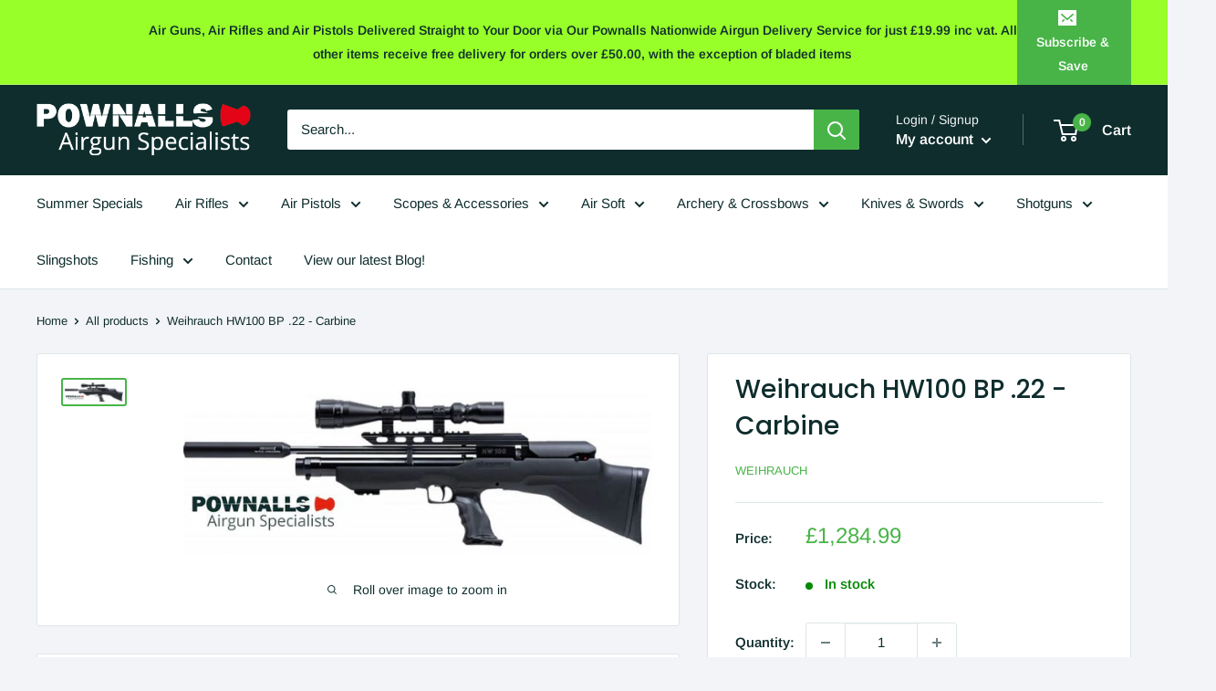

--- FILE ---
content_type: image/svg+xml
request_url: https://cdn.shopify.com/s/files/1/0650/4798/6388/t/2/assets/gta-logo.svg?v=1702376552
body_size: 11499
content:
<?xml version="1.0" encoding="utf-8"?>
<!-- Generator: Adobe Illustrator 27.8.0, SVG Export Plug-In . SVG Version: 6.00 Build 0)  -->
<svg version="1.1" id="Layer_1" xmlns="http://www.w3.org/2000/svg" xmlns:xlink="http://www.w3.org/1999/xlink" x="0px" y="0px"
	 viewBox="0 0 700 700" style="enable-background:new 0 0 700 700;" xml:space="preserve">
<style type="text/css">
	.st0{fill:#FFFFFF;stroke:#000000;stroke-miterlimit:10;}
	.st1{fill:#2F3A89;}
	.st2{fill:none;}
	.st3{fill:#F3C734;}
</style>
<circle class="st0" cx="352.5" cy="351.5" r="338.5"/>
<g id="blue">
	<g>
		<path class="st1" d="M0,361.9c0-4.3-0.1-8.5,0-12.8c0.1-3.2,0.3-6.4,0.5-9.7c0.4-6.1,0.7-12.2,1.2-18.3c0.4-4.2,1-8.3,1.7-12.5
			c1.5-8.6,2.8-17.2,4.7-25.7c1.8-8.3,4.1-16.6,6.4-24.8c1.3-4.7,2.7-9.3,4.4-13.8c2.8-7.6,5.5-15.2,8.7-22.6c3.4-8.1,7-16.1,11-24
			c4.9-9.6,10.2-19.1,15.9-28.3c6.3-10.2,13.3-20.1,20.5-29.7c6.9-9.2,14.3-17.9,22-26.4c6.3-6.9,12.8-13.5,19.5-19.9
			c8-7.7,16.4-15.1,25.1-21.9c3-2.4,6-4.9,9.1-7.2c7.5-5.2,14.9-10.5,22.6-15.4c12.5-7.9,25.5-14.9,39.1-20.7
			c4.8-2,9.5-4.2,14.3-5.9c8.6-3.1,17.3-6.2,26.1-8.8c7.2-2.2,14.5-3.7,21.8-5.4c4.2-1,8.5-1.8,12.7-2.6c3.8-0.7,7.6-1.2,11.4-1.9
			c7.8-1.4,15.7-1.8,23.5-2.7c5.2-0.6,10.5-0.5,15.7-0.8c2.5-0.1,5-0.3,7.5-0.3c8,0.1,16,0.1,23.9,0.5c6,0.3,12,1.1,18.1,1.6
			c1.7,0.2,3.4,0.1,5.1,0.4c7.4,1.1,14.9,2.1,22.2,3.3c5.6,1,11.1,2.1,16.6,3.5c6.6,1.6,13.3,3.3,19.8,5.3c6.6,2,13.1,4.5,19.7,6.7
			c9.3,3.2,18.3,7.1,27.3,11.3c10.1,4.7,20,9.8,29.6,15.5c6.5,3.9,12.9,7.9,19.3,12.1c5,3.3,9.7,7,14.6,10.4
			c6.9,4.9,13.2,10.6,19.8,15.9c2.6,2.1,4.9,4.4,7.3,6.7c3.2,3.1,6.5,6.1,9.6,9.3c3.7,3.8,7.5,7.6,11,11.6
			c5.7,6.6,11.3,13.3,16.8,20c1.4,1.7,2.7,3.5,3.9,5.3c5,7.3,10.3,14.5,15,22c4.9,7.8,9.4,15.8,13.7,24c3.9,7.5,7.5,15.2,11,22.9
			c1.8,3.9,3.3,7.9,4.8,11.9c1.6,4.1,3.1,8.1,4.6,12.2c3.1,8.5,5.8,17.1,8,25.8c2.2,9.1,4.4,18.2,6.4,27.3c1.3,6,2.2,12.2,3.1,18.3
			c1,6.7,1.8,13.4,2.4,20.1c0.4,4.6,0.5,9.2,0.7,13.8c0.2,5.2,0.4,10.5,0.3,15.8c-0.1,6.4-0.4,12.7-0.8,19.1
			c-0.3,5.5-0.6,11-1.2,16.4c-0.8,6.9-1.8,13.7-2.9,20.6c-0.9,5.7-2,11.4-3.3,17.1c-1.7,7.2-3.4,14.4-5.5,21.5
			c-1.9,6.4-4.1,12.7-6.3,19c-2.5,7-5.1,13.9-8.1,20.7c-3.6,8.2-7.3,16.3-11.4,24.3c-3.4,6.8-7.2,13.4-11,19.9
			c-2.5,4.3-5.4,8.4-8.2,12.6c-2.6,3.9-5.3,7.9-8.1,11.7c-2.7,3.8-5.6,7.5-8.4,11.2c-6,8.1-12.7,15.7-19.5,23.1
			c-4.7,5.1-9.4,10.2-14.7,14.7c-2.5,2.2-4.7,4.6-7.2,6.8c-2.3,2.1-4.7,4.2-7.1,6.2c-4.5,3.7-8.9,7.5-13.5,11
			c-6.7,5-13.6,9.8-20.6,14.5c-4.3,3-8.7,5.8-13.3,8.5c-6.4,3.7-12.9,7.3-19.5,10.7c-6.7,3.5-13.5,6.9-20.4,10
			c-10,4.5-20.2,8.5-30.7,11.8c-9.2,2.9-18.4,5.4-27.7,7.8c-6.5,1.7-13,3.2-19.6,4.3c-7.3,1.3-14.7,2.3-22,3.1s-14.6,1.4-21.9,1.9
			c-3.2,0.2-6.5,0.3-9.7,0.4c-4.3,0.1-8.6,0.2-12.9,0.2c-6.9-0.1-13.9-0.3-20.8-0.7c-7.2-0.4-14.5-1-21.7-2
			c-7.2-0.9-14.3-2.3-21.5-3.5c-4-0.7-7.9-1.4-11.9-2.3c-5.9-1.4-11.7-3-17.5-4.5c-9.2-2.4-18.2-5.6-27.1-8.9
			c-8.2-3.1-16.3-6.5-24.3-10.2c-7.8-3.6-15.5-7.6-23.1-11.7c-5.9-3.2-11.4-7-17.3-10.2c-7.2-4-13.8-9-20.5-13.8
			c-3.7-2.6-7.2-5.5-10.7-8.4c-6.5-5.5-12.9-11-19.3-16.6c-9.2-8.2-17.6-17.3-25.7-26.7s-15.7-19.2-22.8-29.5
			c-6.1-8.9-11.8-18.1-17.2-27.5c-6.9-12.1-12.9-24.6-18.1-37.5c-2.7-6.7-5.2-13.4-7.6-20.2c-1.4-4-2.4-8-3.4-12.1
			c-2-7.7-3.6-15.5-5.8-23.2c-1.2-4.2-1.6-8.5-2.4-12.8c-0.6-2.9-1.4-5.7-1.8-8.5c-0.8-5.4-1.4-10.9-1.9-16.4
			c-0.8-7.5-1.5-15.1-2-22.6c-0.3-3.6,0-7.3,0-10.9C0.2,361.9,0.1,361.9,0,361.9z M667.4,357.5c0.1,0,0.1,0,0.2,0c0-1,0-2.1,0-3.1
			c-0.1-5.3-0.4-10.7-0.5-16c-0.1-8.3-0.9-16.6-2.1-24.8c-1.2-8-2.4-16-3.9-23.9c-1.2-6.2-2.5-12.5-4.4-18.6
			c-2.5-8.3-4.6-16.8-7.8-24.9c-1.9-4.8-3.5-9.7-5.5-14.5c-2.7-6.4-5.6-12.7-8.6-19c-3.6-7.5-7.5-14.9-11.7-22
			c-4.6-7.7-9.3-15.3-14.4-22.7c-2.8-4-5.7-8.1-8.6-12c-2-2.6-4.3-5-6.3-7.7c-6.5-8.8-14.2-16.6-21.9-24.3
			c-5.9-5.9-12.2-11.3-18.5-16.7c-5.5-4.6-11.1-9.1-17-13.3c-6.4-4.6-13-8.9-19.7-13.2c-10.8-6.9-22.1-13-33.8-18.4
			c-10.6-4.9-21.5-9.2-32.6-13c-8.7-2.9-17.4-5.3-26.3-7.5c-4.8-1.2-9.6-2.2-14.4-3.1c-5.9-1.1-11.9-2-17.9-2.8
			c-5.3-0.7-10.6-1.2-15.9-1.7c-4.7-0.4-9.3-0.7-14-0.8c-7-0.2-14.1-0.2-21.1-0.1c-5.3,0.1-10.6,0.4-15.9,0.9
			c-6.9,0.7-13.8,1.6-20.7,2.4c-8.3,1-16.4,2.8-24.5,4.6c-5.1,1.1-10.2,2.6-15.2,4.1c-12.4,3.7-24.6,7.9-36.3,13.3
			c-6.8,3.1-13.6,6.3-20.3,9.8c-7.7,4-15,8.5-22.1,13.4c-6.1,4.2-12.2,8.4-18.2,12.8c-4.8,3.5-9.4,7.1-13.9,10.9
			c-4.8,4.1-9.5,8.3-14.1,12.6c-4.7,4.3-9.3,8.7-13.7,13.3c-6.6,7.1-13,14.3-19.1,21.9c-5.5,7-11,13.9-15.9,21.3
			c-3.4,5.1-6.8,10.2-9.9,15.5c-4.4,7.4-8.6,14.9-12.7,22.5c-2.8,5.3-5.5,10.8-7.9,16.3c-2.9,6.8-5.4,13.8-8.1,20.8
			c-4,10.6-7.3,21.4-9.9,32.4c-2,8.6-3.7,17.4-5.4,26.1c-0.7,3.6-1.1,7.3-1.5,11c-0.6,5.5-1.1,11.1-1.6,16.6
			c-0.3,3.9-0.5,7.9-0.6,11.8c-0.1,3.3-0.4,6.6-0.3,9.9c0.2,6.9,0.4,13.9,0.8,20.8c0.2,4.4,0.6,8.7,1,13c0.2,2.5,0.6,5,1,7.4
			c1.2,8,2.5,15.9,3.8,23.9c0.6,3.7,1.9,7.3,2.2,11.1c0.2,2.5,0.8,5.1,1.6,7.5c1.3,4.2,2.8,8.2,4.2,12.3c0.5,1.4,0.7,2.8,1.2,4.2
			c1.7,4.4,3.4,8.9,5.1,13.3c1.4,3.7,2.8,7.4,4.4,11c3,6.5,6.1,12.8,9.2,19.2c4.7,9.6,10.2,18.7,16,27.7c3.6,5.5,7.4,10.8,11.2,16.1
			c3.3,4.5,6.6,9,10.1,13.3c3.3,4.1,6.8,8,10.4,11.8c5.3,5.6,10.6,11.1,16.2,16.4c4.7,4.5,9.5,8.8,14.5,12.9
			c6.9,5.6,14,11,21.3,16.1c7,4.9,14.3,9.5,21.7,13.7c7.9,4.5,16,8.8,24.2,12.8c6.5,3.2,13.3,6,20,8.7c5.4,2.1,10.9,4,16.5,5.7
			c8,2.4,16.1,4.8,24.3,6.8c6.4,1.6,12.9,2.8,19.4,4c4.8,0.9,9.6,1.5,14.3,2.2c2.1,0.3,4.2,0.5,6.3,0.7c2.3,0.2,4.7,0.4,7,0.5
			c3.9,0.3,7.7,0.7,11.6,0.9c3.5,0.2,7.1,0.1,10.6,0.1c4.3,0,8.5,0.1,12.8,0c7-0.3,14-0.7,21-1.2c4.3-0.3,8.6-0.9,13-1.4
			c2-0.2,4-0.6,6-1c7.8-1.4,15.6-2.6,23.3-4.4c8.6-2,17-4.7,25.4-7.1c10.9-3.1,21.4-7.4,31.7-11.9c10.2-4.5,20.2-9.5,29.8-15.2
			c8.6-5,16.9-10.3,25.1-16s15.9-11.9,23.5-18.2c7.1-5.9,13.8-12.2,20.2-18.8c8.2-8.6,16.3-17.5,23.6-27c4.6-5.9,9.1-11.9,13.3-18.2
			c3.7-5.6,7.2-11.3,10.5-17.1c4.2-7.3,8.4-14.5,12.2-22c3-5.8,5.5-11.8,8.1-17.9c3.3-7.8,6.4-15.7,9-23.8
			c2.9-9.1,5.7-18.2,7.7-27.5c1.3-5.8,2.4-11.7,3.5-17.6c0.8-4.4,1.6-8.9,2.2-13.4c0.7-5.4,1.2-10.7,1.6-16.1
			c0.4-4.4,0.6-8.9,0.8-13.3C667.4,361.3,667.4,359.4,667.4,357.5z"/>
		<path class="st1" d="M569.9,350.8c0,13.5-0.5,24-1.8,34.4c-1.1,8.8-2.6,17.4-4.7,26c-2.3,9.3-5,18.6-8.8,27.4
			c-2.4,5.6-4.6,11.4-7.3,16.9c-4.8,9.8-10.2,19.3-16.5,28.2c-4.6,6.6-9.3,13-14.6,19c-4.8,5.5-9.7,10.8-15,15.9
			c-6.8,6.5-14,12.5-21.5,18.1c-12.3,9.3-25.5,17.1-39.6,23.4c-8.9,4-18.1,7.4-27.4,10.2c-7.9,2.4-15.9,4.4-24,5.8
			c-8.6,1.5-17.2,2.8-26,3c-5.7,0.2-11.5,0.6-17.2,0.6c-9.6-0.1-19.1-0.8-28.5-2.3c-9.9-1.5-19.7-3.6-29.3-6.4
			c-9.9-2.9-19.5-6.4-28.8-10.7c-13.2-6-25.5-13.3-37.2-21.8c-9-6.5-17.4-13.7-25.3-21.5c-10.6-10.5-19.9-22-28.1-34.6
			c-4.1-6.3-7.9-12.7-11.4-19.4c-5.8-11.1-10.4-22.7-14.2-34.7c-3.1-9.7-5.3-19.6-6.9-29.7c-1.2-7.2-2-14.4-2.5-21.7
			c-0.6-8.5-0.4-16.9-0.3-25.4c0.1-8.8,1.3-17.6,2.6-26.3c1.3-8.8,3.4-17.4,5.8-26c2-7.2,4.5-14.2,7.1-21.1
			c3.7-9.9,8.4-19.4,13.5-28.7c6.8-12.2,14.7-23.6,23.6-34.3c8.3-9.8,17.3-19,27.1-27.4c6.5-5.5,13.2-10.7,20.2-15.5
			c6.7-4.5,13.6-8.6,20.8-12.3c2.3-1.2,4.6-2.4,6.9-3.5c8.7-3.9,17.5-7.7,26.7-10.7c7.6-2.5,15.3-4.6,23.2-6.1
			c6.7-1.3,13.4-2.2,20.1-2.9c6-0.6,12.1-1,18.1-1.2c11.4-0.3,22.8,0.4,34.1,2.1c8.1,1.2,16.2,2.8,24.2,5c13.1,3.6,25.8,8.4,38,14.4
			c8.8,4.3,17.3,9.1,25.4,14.6c6,4.1,11.8,8.6,17.4,13.1c4.7,3.8,9.3,7.8,13.6,12c4.1,3.9,7.9,8.1,11.7,12.3
			c3.9,4.4,7.6,9,11.2,13.7c2.9,3.8,5.6,7.7,8.3,11.7c4.8,7.3,9.4,14.7,13.1,22.6c2.9,6.2,5.7,12.5,8.4,18.8
			c3.5,8.2,6.2,16.7,8.5,25.2c2.8,10.3,4.8,20.8,5.9,31.4C569.5,339.8,569.7,346.8,569.9,350.8z M310.2,368.1L310.2,368.1
			c-0.2-0.1-0.2-0.1-0.3-0.1c-0.1-0.1-0.2-0.1-0.4,0c-0.9-0.1-1.7-0.1-2.6-0.2c-0.2-0.2-0.3-0.3-0.5-0.5c0-0.7,0-1.3,0.1-2
			c1.4-4.6,2.8-9.2,4.2-13.8c1.3-4.5,2.6-8.9,3.8-13.4c0.1-0.3,0.1-0.6,0.2-1c0.3-1,0.5-2,0.8-2.9c0.2-0.5,0.4-1,0.6-1.5
			c0-0.2,0.1-0.3,0.1-0.5c0.1-0.1,0.2-0.2,0.2-0.4c0.7-2.5,1.4-4.9,2.1-7.4c0.1-0.2,0.1-0.4,0.2-0.5c0.3-1.3,0.7-2.5,1-3.8
			c2-5.8,3.4-11.7,5.2-17.9c-1.6-0.1-2.8-0.2-3.9-0.3c-4.8-0.1-9.5-0.3-14.3-0.3c-2.7,0-4.6,1.4-5.7,3.8c-0.8,1.7-1.2,3.5-1.7,5.3
			c-1.7,6-3.3,12-5,18c-0.7,2.6-1.4,5.3-2.1,7.9c-0.1,0.1-0.2,0.3-0.1,0.4c-0.2,0.5-0.3,1-0.5,1.5l0,0c-0.5,1.8-1,3.5-1.5,5.3l0,0
			c-0.1,0.3-0.2,0.7-0.4,1c0,0.2-0.1,0.5-0.1,0.7c-0.1,0.2-0.2,0.5-0.3,0.7c0,0.2-0.1,0.3-0.1,0.5c-0.3,0.8-0.5,1.6-0.8,2.5
			c-0.1,0.3-0.1,0.6-0.2,1c-0.1,0.3-0.3,0.6-0.4,1c-0.1,0.1-0.2,0.2-0.1,0.4c-1.3,4.2-2.6,8.5-3.9,12.7l0,0
			c-1.6,5.3-3.2,10.7-4.9,16l0,0c-1.3,3.9-2.6,7.8-3.8,11.7c-0.8,2.5-1.4,5.1-2.1,7.7l0,0c-0.8,2.4-1.7,4.9-2.4,7.3
			c-2.1,7.2-4,14.5-6.2,21.7c-3.8,12.5-7.6,24.9-11.6,37.3c-2.8,8.5-5.9,16.9-9.1,25.3c-2.2,5.9-5,11.4-10,15.5
			c-0.4,0.3-0.6,0.8-1.1,1.7c12.7,0.4,24.8,0.8,37.4,0.7c-0.4-0.7-0.6-1.1-0.8-1.4c-3-4.1-3.8-8.7-2.3-13.6
			c1.9-6.1,3.9-12.2,5.7-18.3c2.9-9.3,5.7-18.5,8.5-27.8c3.4-11.3,6.6-22.6,10-33.9c2.9-9.6,5.6-19.2,9.4-28.5
			c0.9-2.2,1-2.3,3.4-2.3c3.5,0,6.9,0.2,10.4,0.3c6.6,0.2,13.3,0.3,19.9,0.4c11.7,0.2,23.4,0.4,35.2,0.5c4.8,0.1,9.5,0.1,14.3,0.2
			c2.7,0,2.8,0.2,3.3,2.7c0.5,2.3,1.2,4.7,1.8,7c0.1,0.3,0.1,0.6,0.2,1c0.4,1.8,0.8,3.6,1.2,5.4c0.1,0.3,0.1,0.6,0.2,0.9
			c1.1,5.7,2.3,11.3,3.4,17c0.1,0.3,0.1,0.7,0.2,1c0.2,0.8,0.4,1.6,0.7,2.4l0,0c0.2,1.4,0.3,2.9,0.6,4.3c0.7,3.3,1.6,6.5,2.3,9.8
			v0.1c0.5,2.4,1,4.7,1.5,7.1c0.4,1.5,0.9,3,1.4,4.6c0.1,0.3,0.2,0.7,0.3,1c0.2,0.4,0.3,0.8,0.5,1.2c0,0.2,0,0.5,0,0.7
			c0.5,1.3,1,2.7,1.4,4c0.3,0.8,0.7,1.6,1.1,2.5c1.1-0.6,2-1,2.7-1.6c6.8-4.4,13.7-8.9,20.5-13.3c2.2-1.4,2.3-1.4,1.7-4.1
			c-0.7-3-1.5-6-2.1-8.9c-1.6-7.2-3.2-14.5-4.9-21.7c-2.1-9.3-4.3-18.5-6.4-27.8c-0.3-1-0.6-1.9-0.8-2.9c0-0.2-0.1-0.4-0.1-0.5
			c-0.1-0.6-0.3-1.3-0.4-1.9c-0.1-0.5-0.2-1-0.3-1.6l0.1-0.1c-0.1-0.1-0.1-0.2-0.2-0.2c-0.1-0.7-0.1-1.4-0.3-2.1
			c-1-4.4-2.1-8.8-3.1-13.2c-1.8-7.4-3.5-14.9-5.2-22.3c0.1-0.1,0-0.2-0.1-0.3c-0.2-0.7-0.3-1.3-0.5-2c-0.1-0.3-0.1-0.6-0.2-0.9
			c-0.2-0.6-0.3-1.3-0.5-1.9c-0.1-0.4-0.2-0.7-0.3-1.1l0.1-0.2l-0.2-0.1v-0.1c-0.6-2.8-1.3-5.5-1.9-8.3c0-0.3-0.1-0.7-0.1-1
			c-0.4-1.7-0.9-3.3-1.3-5c0.1-0.1,0-0.3-0.1-0.4c-0.1-0.6-0.3-1.1-0.4-1.7c-0.1-0.4-0.1-0.8-0.2-1.3c-0.1-0.4-0.2-0.8-0.3-1.1
			c-0.3-1.3-0.5-2.7-0.8-4c-0.6-2.4-0.6-2.4-3.1-2.5c-0.3,0-0.6,0-1,0c-7.2-0.1-14.4-0.2-21.6-0.3c-1.2,0-2.4,0.2-3.7,0.3
			c0.1,0.7,0.1,1.2,0.2,1.6c1,4.4,1.9,8.8,2.9,13.3c0.7,3.1,1.5,6.3,2.2,9.4c0.1,0.7,0.3,1.3,0.4,2c-0.1,0.2,0,0.3,0.1,0.4
			c0.3,1.1,0.6,2.3,0.9,3.4l0,0c0.3,1.5,0.6,2.9,0.9,4.4l0,0c-0.1,0.2,0,0.3,0.1,0.4c1,4.3,1.9,8.6,2.9,12.9l-0.1,0.1l0.1,0.1
			c0.8,3.9,1.6,7.8,2.5,11.7l0,0c0.2,1.1,0.4,2.3,0.6,3.4c-0.2,0.8-0.4,1.7-0.6,2.5c-0.4,0-0.7,0-1.1,0c-2.1,0-4.2-0.1-6.3-0.1
			c-0.2,0-0.4,0-0.6,0l-0.1-0.2l-0.1,0.2h-0.1c-0.5,0.1-1,0.3-1.6,0.4c-0.1,0-0.2,0-0.3,0c-0.7-0.1-1.4-0.3-2.1-0.4
			c-2.6,0-5.2-0.1-7.8-0.1c-0.1-0.1-0.3-0.1-0.4,0c-0.5-0.1-0.9-0.2-1.4-0.2c-4.4-0.1-8.7-0.1-13.1-0.1c-5.2,0-10.5,0.1-15.7,0.1
			c-0.3,0-0.7,0-1,0c-0.9-0.1-1.9-0.2-2.8-0.2c-5.4-0.1-10.9-0.1-16.3-0.1L311,368C310.8,368,310.5,368.1,310.2,368.1z M231.3,280.8
			L231.3,280.8c-0.2,0.4-0.4,0.7-0.6,0.9c-0.5,0.8-1,1.6-1.4,2.5c-0.2,0.3-0.4,0.6-0.6,0.9l0,0c-0.2,0.2-0.3,0.4-0.5,0.6
			c-0.2,0.3-0.3,0.6-0.5,1c-0.2,0.1-0.2,0.2-0.2,0.3l0,0c-0.7,1.4-1.5,2.7-2.2,4.1v0.1c-0.1,0.3-0.3,0.6-0.4,0.9
			c-1.4,2.7-2.8,5.4-4,8.2c-3.1,6.7-5.3,13.8-7.2,21c-0.2,0.7-0.3,1.3-0.5,2c-1.8,5.8-2.3,11.8-3.2,17.7c-0.2,1.3-0.1,2.7-0.1,4.1
			c0,0.3,0,0.7,0,1c-0.1,0.3-0.3,0.6-0.4,0.9c-0.5,5-0.3,10.1-0.1,15.1c0,0.4,0,0.7,0,1.1c0.4,4.8,0.6,9.7,1.3,14.4
			c1,7.3,2.8,14.4,4.8,21.5c0.7,2.3,1.7,4.5,2.5,6.7v0.1c1.4,3.7,2.9,7.5,4.3,11.2l0,0c0.5,1,0.9,2,1.4,3c0,0.1,0,0.3,0.1,0.3
			c0.5,1,0.9,1.9,1.4,2.9c3.2,7.4,7.6,14.1,11.8,20.9c3,4.9,6.7,9.1,11.2,12.7c0.4,0.3,0.9,0.6,1.5,1c0.3-0.7,0.5-1.2,0.7-1.7
			c1-3.8,1.9-7.5,2.9-11.3c1.9-7.3,3.9-14.5,5.8-21.8c0.9-3.4,1-6.7-1.5-9.6c-0.3-0.3-0.4-0.7-0.6-1.1c-2.2-3.9-3.5-8.2-4.5-12.5
			c-1.5-6.1-2.4-12.2-3-18.4c-0.6-6.3-0.7-12.6-0.5-18.9c0.2-6.5,0.6-12.9,1.6-19.3c0.7-4.6,1.6-9.2,2.3-13.8
			c0.1-0.3,0.1-0.6,0.2-0.9c0.2-0.8,0.4-1.6,0.6-2.3c0.6-2.3,1.2-4.6,1.8-6.9c0-0.2,0.1-0.3,0.1-0.5c0.7-2.3,1.5-4.6,2.2-6.8
			c0.3-0.6,0.5-1.2,0.8-1.8c1.9-4.6,3.7-9.3,5.8-13.9c1.6-3.4,3.5-6.7,5.3-10.1c0.9-1.5,1.9-2.9,2.8-4.4c0.3-0.5,0.6-0.9,0.9-1.4
			c0.1-0.2,0.3-0.4,0.4-0.5l0.1-0.1c3.1-3.7,5.8-7.7,9.3-11.1c3.7-3.6,7.5-7.1,11.6-10.1c14.5-10.4,30.8-15.1,48.4-15.7
			c1.5,0,3-0.1,4.7-0.2c-0.1-0.9-0.1-1.5-0.2-2.2c-1.2-6.2-2.4-12.4-3.6-18.6c-0.3-1.7-0.7-2-2.5-2c-3.5,0.1-6.9,0.3-10.4,0.5
			c-7.4,0.4-14.6,1.7-21.8,3.5c-7.7,1.9-15.2,4.5-22.4,7.8c-13.6,6.2-25.7,14.6-36.5,24.9c-2,1.9-3.7,4-5.5,6.1l0,0
			c-1.5,1.6-2.9,3.3-4.4,4.9l0,0c-2,2.5-4.1,5-6.1,7.7c-1.2,1.6-2.1,3.3-3.1,5l0,0C231.5,280.5,231.4,280.6,231.3,280.8z
			 M288.1,299.3c0.4-0.2,0.9-0.3,1.3-0.5c0.2-0.1,0.4-0.1,0.6-0.2c2.6-0.6,5.2-1.2,7.7-1.7c0.3,0,0.7,0,1-0.1
			c3.7-0.2,7.4-0.3,11.1-0.5h0.1c0.7,0.2,1.4,0.4,2.1,0.5c7.5,0.3,15.1,0.5,22.6,0.8c0,0.1,0.1,0.2,0.2,0.2c0.1,1.5,0.3,3.1,0.3,4.6
			c0.1,2,0.1,4,0.1,6.1c0,0.3,0,0.7-0.1,1c0,1.4,0,2.9,0,4.3c0,0.3,0,0.7,0,1c-0.1,0.1-0.1,0.3,0,0.4c0,0.2,0,0.3,0,0.5
			c-0.1,1.3-0.3,2.6-0.3,3.8c0,2,0.2,4,0.1,6.1c-0.2,10.3-0.5,20.5-0.6,30.8c0,1.8-0.6,3.7,0.7,5.6c5.6,0.1,11.4,0.3,17.1,0.4
			c2.1,0.1,4.2,0.1,6.3,0.2c1.1,0,1.7-0.5,1.7-1.5c0-0.6,0-1.3,0.1-1.9c0.2-7.5,0.3-15,0.5-22.5c0.2-7.3,0.4-14.5,0.6-21.8
			c0-1.4-0.2-2.9-0.3-4.3c0-0.1,0-0.2-0.1-0.2c0.1-1.2,0.2-2.5,0.3-3.7c0-0.5,0-1-0.1-1.5c0.2-2.2,0.4-4.5,0.6-6.7
			c4-0.1,8.1-0.1,12.1-0.2c1.8,0,3.6,0,5.3,0c0.3,0,0.7,0,1,0c0.8,0,1.6,0,2.4,0c0.3,0,0.6,0,1,0c0.3,0,0.6,0,1,0c2,0.1,4,0.2,6,0.3
			c4.6,0.2,9.2,0.3,13.8,0.7c4,0.3,7.5,1.9,10.3,4.9c1,1.1,2,2.1,3.8,2.9c-0.6-2.8-1-5.2-1.5-7.5c-1.1-6.2-2.3-12.4-3.4-18.6
			c-0.3-1.8-0.5-2-2.3-2.1c-3.2-0.3-6.4-0.7-9.6-0.8c-13.4-0.4-26.8-0.7-40.3-0.9c-12.3-0.2-24.6-0.3-36.9-0.5
			c-11.1-0.2-22.1-0.4-33.2-0.5c-4.9-0.1-6.4,0.9-8.3,5.4c-0.2,0.4-0.3,0.9-0.4,1.4c-1.4,6.8-2.9,13.6-4.3,20.4
			c-0.1,0.4,0,0.8,0.1,1.5c2.5-1.5,4.8-2.9,7.1-4.2C286.4,300.1,287.2,299.7,288.1,299.3C288,299.3,288.1,299.3,288.1,299.3z
			 M428,365.9c0.1,0.3,0.1,0.6,0.2,0.8c0.5,0.7,1.1,1.4,1.7,2.1c3.3,3.8,5.4,8.1,5.4,13.2c0,1.9-0.3,3.7-0.3,5.6
			c-0.3,7.4-0.5,14.7-0.8,22.1c-0.4,10.3-0.8,20.5-1.2,30.8c-0.2,4.9,0.5,3.8-3.3,6.1c-0.1,0.1-0.3,0.2-0.4,0.3
			c-6.3,4.3-12.5,8.6-18.8,12.9c-8.2,5.5-17.1,9.4-26.5,12.3c-6.3,1.9-12.8,3.6-19.4,4.2c-1.7,0.2-1.9,0.3-2,2.1
			c-0.1,2.3,0,4.5-0.2,6.8c-0.5,5-0.1,10,1,14.9c0.6,2.8,0.7,2.9,3.5,3c7.8,0.2,15.2-2,22.3-4.9c7.3-3,14.1-6.9,20.8-10.9
			c7.6-4.5,15.2-9.3,22.8-13.9c8.2-5,16.6-9.5,25.9-12c1.9-0.5,1.9-0.6,2-2.7c0.3-7.5,0.6-15,0.9-22.5s0.6-15,0.9-22.6
			c0.5-11.3,1-22.6,1.6-33.9c0.1-2.5,0.8-4.9,2.3-7c1.1-1.5,2.1-3.1,3-4.7c0.3-0.4,0.3-1,0.6-1.8c-13.9-0.1-27.4-0.3-41-0.4
			C428.6,365.5,428.3,365.7,428,365.9z M363.8,511.1c-1.2-1.4-1.9-2.5-2.9-3.4c-3.6-3.2-4.7-7.1-4.5-11.8c0.3-6.1,0.3-12.3,0.5-18.4
			c0.2-7.8,0.5-15.7,0.8-23.5c0.4-10.5,0.9-21,1.3-31.5c0.2-4.7,0.2-9.4,0.2-14.1c0-5.3,0-10.6-0.1-16c0-2-0.3-2.2-2.3-2.3
			c-6.8-0.3-13.6-0.6-20.4-0.8c-2.6-0.1-2.5,0.7-2.6,2.5c-0.3,5.5-0.7,11-1,16.5c-0.3,7.3-0.6,14.5-0.8,21.8
			c-0.2,7.4-0.3,14.9-0.5,22.3c-0.2,8.9-0.4,17.8-0.6,26.7c-0.1,5.9-0.3,11.8-0.4,17.7c-0.1,3.7-1.5,6.7-4.4,9
			c-0.9,0.8-1.8,1.6-2.6,2.5c-0.4,0.5-0.7,1.1-1.2,2c0.9,0.1,1.5,0.2,2,0.2c3.9,0.1,7.8,0.1,11.7,0.2c8.2,0.2,16.3,0.5,24.5,0.7
			C361.4,511.4,362.4,511.2,363.8,511.1z M379,183.1c-1-0.2-1.6-0.4-2.1-0.4c-3.6-0.2-7.3-0.3-10.9-0.4c-7.8-0.2-15.5-0.3-23.3-0.4
			c-5.4-0.1-10.8-0.3-16.2-0.4c-0.8,0-1.7,0.2-2.9,0.3c0.9,1,1.4,1.5,1.9,2.2c1.5,2,3.1,3.9,4.4,6.1c2.1,3.4,1.3,7,0.4,10.6
			c-0.9,3.4-1.9,6.8-2.8,10.3c-0.4,1.6-0.6,3.3-0.9,5.3c7.3,0,14.2-0.9,21.4-0.9c0.3,1.3,0.6,2.5,0.9,3.6c1.1,4.9,2.1,9.8,3.2,14.7
			c2,8.8,4.1,17.6,6.1,26.5c0.7,3.1,1.4,6.1,2.3,9.2c0.8,3,2.9,4.6,6,4.8c1.5,0.1,2.9,0.3,4.4,0.3c5.6,0.1,11.2,0.1,16.7,0.1
			c0.7,0,1.4-0.1,2.3-0.2c-0.1-1.1-0.1-2-0.3-2.8c-1.2-5.7-2.3-11.4-3.7-17.1c-3.4-13.6-7.1-27.2-10.6-40.8
			c-1.2-4.8-2.3-9.6-3.3-14.4c-0.7-3.7-0.3-7.3,2.3-10.3c0.7-0.9,1.5-1.7,2.3-2.5C377.1,185.4,377.9,184.5,379,183.1z M383,224.9
			c0,0.7,0,1,0,1.2c1.6,6.2,3.1,12.4,4.8,18.5c1.6,5.7,4.8,10.2,11.1,11.6c0.3,0.1,0.6,0.2,0.9,0.3c4.1,1.7,8.2,3.5,11.8,6.2
			c3.7,2.7,7.3,5.6,10.9,8.4c6.2,4.9,11.5,10.6,15.9,17.2c4.3,6.5,8.6,12.9,12.9,19.4c0.3,0.4,0.7,0.7,1.3,1.4
			c0.2-2.6,0.4-4.8,0.5-7.1c0.2-7.3,0.4-14.5,0.5-21.8c0.1-5.5,0.1-11,0.1-16.5c0-3.2,0.3-6.5,0.3-9.7c0-1.7-0.3-2-2-1.9
			c-3.9,0.2-7.7,0.6-11.6,0.8c-1.4,0.1-2.9,0-4.4-0.1c-1.8-0.1-3.2-1-4.3-2.3c-1.9-2.1-3.7-4.3-5.8-6.1c-6.2-5.3-13.3-9.1-20.7-12.4
			c-6.3-2.8-12.8-5-19.5-6.6C384.9,225.1,384,225.1,383,224.9z M285.6,456.1c-0.3,0.4-0.4,0.5-0.5,0.7c-2.8,8.6-5.6,17.2-8.3,25.8
			c-0.6,1.8-0.4,2,1.5,2.9c5.4,2.4,10.7,4.9,16.1,7.3c6.3,2.8,12.6,5.5,19.4,6.8c2,0.4,4.1,0.3,6.2,0.3c1.3,0,2-0.7,2.1-2.1
			c0.2-2.9,0.6-5.8,0.9-8.7c0.4-4.4,0.8-8.8,1.2-13.3c0.2-1.9,0.1-2.2-1.8-2.7c-0.6-0.2-1.3-0.3-1.9-0.5c-9.3-2-17.6-6.4-25.5-11.5
			C292,459.2,289,457.4,285.6,456.1z M439.2,475.3c-1.9,1-3.3,1.6-4.6,2.4c-7.3,4.5-14.2,9.6-22,13.1c-0.8,0.4-1.2,1-1.1,1.9
			c0.1,1.3,0.2,2.6,0.3,3.9c0.6,4.5,0.4,8.7-3,12.2c-0.2,0.2-0.3,0.4-0.4,0.6c-0.6,1.2-0.3,1.8,1,2c0.3,0,0.6,0,1,0
			c6.3,0.1,12.6,0.2,18.9,0.3c7.5,0.1,15,0.1,22.6,0.2c0.9,0,1.8-0.2,2.7-0.3c-0.1-1.8-1-2.7-2.2-3.2c-1.8-0.7-2.9-2.1-3.8-3.6
			c-0.6-1.1-1.3-2.3-1.6-3.5c-1.8-6.3-3.5-12.6-5.4-18.9C440.8,480.2,440,478,439.2,475.3z M310.5,272.6c0.9,0.2,1.4,0.4,1.9,0.4
			c3.8,0.2,7.6,0.3,11.4,0.4c1.7,0,3.4,0,5.1-0.1c3.1-0.1,4.8-2,5.7-4.8c0.5-1.4,0.8-2.8,1.2-4.2c1.3-5.1,2.6-10.1,3.9-15.2
			c0-0.2-0.2-0.4-0.3-0.9c-0.9,0.1-1.9,0.2-2.8,0.3c-6.3,0.9-12.6,1.8-19,2.7c-1.7,0.2-2,0.5-2.5,2.4c-1.1,4.4-2.3,8.8-3.4,13.1
			C311.3,268.6,311,270.5,310.5,272.6z"/>
		<path class="st1" d="M514.4,147.8c0.2,1,0.3,1.8,0.5,2.5c1.6,5,1.5,10.2,1.1,15.3c-0.4,4-0.5,8.1-0.8,12.1c-0.1,1.9-0.3,3.8-0.4,6
			c-0.8-0.4-1.4-0.6-1.9-1c-3-2.3-6-4.6-9.1-6.9c-1-0.7-1.1-1.7-1.1-2.8c0.2-4,0.4-8.1,0.5-12.1c0.2-4.6,0.4-9.2,0.5-13.8
			c0.1-3.8-1.4-6.9-4.3-9.4c-1.2-1-2.5-2-4-3.2c-5.8,7.2-10.5,14.7-15.9,21.9c-2.2-0.7-3.6-2.4-5.2-3.6c-1.6-1.2-3.2-2.4-4.8-3.6
			c0.9-2.5,35.6-51,38.1-53.1c0.9,0.7,1.9,1.3,2.9,2.1c7.4,5.7,14.9,11.4,22.3,17.2c2.2,1.7,4.2,3.9,5.9,6.1c3.9,5,4,10.6,1.9,16.3
			c-1.4,3.9-4.1,7-7.4,9.4c-3.8,2.8-8.2,3.3-12.7,2.3c-1.6-0.4-3-1.1-4.6-1.6C515.5,148,515.1,148,514.4,147.8z M501.7,126.3
			c0.4,0.4,0.7,0.7,1,0.9c3.8,3,7.6,6,11.5,8.9c1.2,0.9,2.6,1.6,3.9,2.3c1.7,0.9,3.5,0.7,5.2,0c4-1.7,6.2-6.7,4.8-10.9
			c-0.6-1.8-2-2.9-3.3-4c-2.8-2.3-5.6-4.5-8.5-6.8c-1.6-1.3-3.4-2.4-5.1-3.7C507.7,117.5,504.4,121.7,501.7,126.3z"/>
		<path class="st1" d="M333.2,52.3c2.8,0.1,5.5,0.2,8.1,0.4c5.3,0.4,3.8-0.5,6.4,4c6.8,12.1,13.6,24.3,20.4,36.4
			c0.5,0.8,1,1.6,1.8,2.8c0.7-2.2,0.8-3.9,0.8-5.6c0.3-11.3,0.5-22.6,0.7-33.9c0-0.9,0.1-1.7,0.2-2.9c3.9,0.2,7.7,0.3,11.7,0.5
			c-0.4,21.8-1.3,43.5-1.8,65.2c-0.8,0.1-1.3,0.2-1.9,0.2c-2.7,0-5.5-0.1-8.2-0.1c-1.7,0-2.8-0.7-3.6-2.2
			c-5.5-10.1-11.2-20.2-16.8-30.3c-1.4-2.5-2.8-5.1-4.3-7.6c-0.4-0.7-0.9-1.4-1.7-2.1c-1,6.9-0.9,13.7-1.1,20.5s-0.4,13.6-0.6,20.3
			c-1.9,0.7-9,0.6-11.5-0.2C332.3,96.2,332.7,74.5,333.2,52.3z"/>
		<path class="st1" d="M231.4,96.7c-3.1,3-6.1,5.9-8.8,8.6c-2.3-1.1-4.2-2.2-6.3-2.8c-3.5-1.1-6.9-0.3-10,1.5s-5.7,4.2-7.6,7.3
			c-3.3,5.8-2.9,11.7-0.4,17.5c2.1,4.8,4.8,9.1,8.7,12.7c3.5,3.2,7.4,5.1,12.2,5.1c3.3,0,6.2-1.2,8.8-3c4.4-3,7.6-7.2,9.4-12.3
			c0.3-0.7,0.4-1.3-0.1-2c-1.2-1.9-2.4-3.8-3.7-6.1c-4.1,2.7-8,5.3-12.2,8c-1.9-3.1-3.7-6-5.7-9.2c7.5-5.1,15-10.1,22.6-15.3
			c0.4,0.4,0.9,0.8,1.3,1.3c3.9,6.5,7.7,13.1,11.7,19.5c0.8,1.3,0.8,2.3,0.2,3.4c-1.6,3.3-3,6.6-5,9.7c-2.8,4.3-6.2,8.1-10.5,11
			c-6.2,4.3-12.8,7.2-20.5,6.8c-5.7-0.3-10.6-2.3-15.2-5.7c-7.3-5.5-12.1-12.7-14.7-21.4c-2.4-7.8-2-15.4,1.4-22.9
			c2.7-5.9,7.1-9.9,12.3-13.4c3.4-2.3,6.9-4.1,10.9-5c7.9-1.9,14.7,0.4,20.5,5.9C231.1,96.1,231.2,96.3,231.4,96.7z"/>
		<path class="st1" d="M558.4,242.8c19.4-8.9,38.5-17.8,57.8-26.7c0.9,2.1,1.8,4,2.5,5.9c2.6,6.4,5.2,12.9,7.7,19.4
			c1.4,3.5,2.6,7.2,2.6,11c0,5.7-1.6,10.9-5.2,15.3c-7.4,9.3-17.3,14.3-28.9,16.1c-2,0.3-4.2,0.2-6.3,0.1c-7.5-0.4-13-4.3-16.8-10.4
			c-2.2-3.5-3.7-7.4-5.3-11.1c-2.5-5.8-4.9-11.6-7.3-17.4C558.9,244.3,558.7,243.7,558.4,242.8z M589.5,271.2c1-0.1,2,0,2.9-0.3
			c3.3-1,6.7-1.9,9.9-3.3c3.3-1.5,6.5-3.3,9.4-5.5c5.5-4.1,7.3-9.7,5-16.3c-1.3-3.7-2.8-7.4-4.3-11.1c-0.9-2.2-0.9-2.2-3.2-1.1
			c-8.2,3.7-16.3,7.5-24.5,11.2c-3.2,1.5-6.5,3-9.7,4.5c-1.8,0.8-2,1.3-1.2,3.2c0.3,0.8,0.6,1.7,1,2.5c1.6,3.7,2.8,7.6,5.1,11
			C582.3,269.3,585.3,271.4,589.5,271.2z"/>
		<path class="st1" d="M548.3,491.4c1.2-2.5,2.4-4.7,3.5-6.9c0.3-0.6,0.8-1.2,1-1.9c0.5-1.8,1.7-2.3,3.4-2.5
			c9.6-1,19.3-2.2,28.9-3.3c5.1-0.6,10.3-1.2,15.4-1.8c0.2,0,0.4-0.1,1.1-0.4c-0.9-0.6-1.5-1-2.2-1.3c-5.2-2.5-10.5-5-15.8-7.5
			c-5.6-2.7-11.2-5.4-16.8-8.1c-0.3-0.2-0.7-0.4-1.2-0.8c1.8-3.5,3.5-6.9,5.3-10.5c18.6,8.9,36.8,17.6,55.3,26.5
			c-1.3,2.7-2.5,5-3.7,7.4c-0.1,0.2-0.3,0.4-0.4,0.6c-0.7,3-2.9,3.6-5.6,3.9c-12.5,1.4-25.1,2.9-37.6,4.4c-1.4,0.2-2.9,0.3-4.3,0.5
			c-0.2,1.2,0.7,1.3,1.3,1.6c5.3,2.6,10.6,5.1,16,7.6c4.8,2.3,9.7,4.5,14.5,6.8c0.7,0.3,1.4,0.8,2.3,1.4c-1.7,3.4-3.4,6.7-5.2,10.3
			C585,509.1,566.9,500,548.3,491.4z"/>
		<path class="st1" d="M71.1,254.9c7.8,3.2,15.4,6.4,23.3,9.7c3.3-8,6.4-15.9,9.5-24.1c-7.7-3.5-15.3-6.4-23-9.9
			c1.2-4.2,3.1-8,4.6-12.2c19.8,8.3,39.2,16.5,58.7,24.6c0.1,1.8-2.3,8.4-4.4,12.3c-4.4-1.3-8.4-3.5-12.6-5.2
			c-4.3-1.7-8.5-3.5-13.1-5.4c-3.3,8-6.4,15.9-9.5,24c1.2,0.6,2.2,1.1,3.2,1.6c6.8,2.9,13.7,5.7,20.6,8.6c2.1,0.9,2.1,1,1.3,3
			c-1,2.6-2,5.1-3,7.7c-0.3,0.8-0.7,1.6-1.2,2.5c-19.8-8.4-39.4-16.6-59.3-25.1C67.9,263,69.5,259.1,71.1,254.9z"/>
		<path class="st1" d="M119.1,186.4c3.7,3.2,7.2,6.1,10.7,9.1c6.8-8.5,13.4-16.9,20.1-25.4c2.9,2.4,5.5,4.6,8.4,7
			c-6.7,8.5-13.3,16.8-20.1,25.4c4.5,3.8,8.7,7.7,13.5,11.2c7.4-9.4,14.8-18.6,22.2-28c3.1,2.1,5.6,4.5,8.5,7
			c-10.2,12.8-20.2,25.5-30.4,38.3c-2-1.6-3.8-2.9-5.5-4.3c-6.4-5.4-12.7-10.7-19-16.1c-4.5-3.8-9-7.6-13.5-11.4
			c-3.3-2.8-6.6-5.5-9.9-8.2c-1.6-1.3-1.6-1.6-0.3-3.3c4.8-5.9,9.5-11.9,14.2-17.8c4.4-5.6,8.8-11.2,13.2-16.8c0.2-0.3,0.5-0.6,1-1
			c2.7,2.3,5.3,4.5,8.2,6.9C133.5,168.2,126.2,177,119.1,186.4z"/>
		<path class="st1" d="M581.6,304.8c20.5-3.1,41-6.2,61.9-9.4c2.2,15.9,3.9,31.7,5.7,47.7c-3.6,0.5-6.9,1-10.5,1.5
			c-0.3-2.3-0.5-4.4-0.8-6.4c-0.9-7.9-1.8-15.7-2.7-23.6c-0.1-0.9-0.2-1.8-0.3-2.7c-0.2-1.7-0.5-2-2.1-1.8c-1.8,0.2-3.7,0.5-5.5,0.8
			c-1.5,0.2-3,0.5-4.5,0.7c-1.9,0.4-1.9,0.4-1.7,2.4c0.5,4.1,0.9,8.2,1.4,12.3c0.6,5.3,1.2,10.6,1.8,15.9c0.1,0.5,0,1.1,0,2
			c-3.4,0.5-6.7,1-10.3,1.6c-1.2-10.8-2.4-21.4-3.5-31.8c-2.3-0.3-14.5,1.4-17,2.4c0.9,11.7,2.8,23.5,3.7,35.6
			c-3.4,0.5-6.6,1-10.1,1.6c-0.2-0.9-0.5-1.6-0.6-2.4c-1.6-14.7-3.2-29.4-4.8-44.1C581.6,306.5,581.6,305.8,581.6,304.8z"/>
		<path class="st1" d="M579.3,539.4c-0.1,8.5-3.7,15.4-9.6,21.3c-2.2,2.2-4.5,4.2-7.1,5.8c-7.8,4.7-15.9,5.5-24.4,2.3
			c-4.1-1.5-7.8-3.9-11-6.9c-3-2.8-5.9-5.7-8-9.3s-3.3-7.3-3.8-11.4c-0.4-3.5-0.2-6.9,0.8-10.3c1.3-4.5,3.7-8.3,6.7-11.7
			c4-4.6,8.7-8.5,14.6-10.4c7.8-2.5,15.3-1.9,22.5,2.1c6.3,3.5,11.4,8.2,15.3,14.2C578,529.4,579.3,534.3,579.3,539.4z M542.9,519.2
			c-5.4,0.2-10.2,3.6-13.6,9.2c-3.4,5.5-2.8,11.2,0.4,16.6c3.1,5.2,7.5,9,12.9,11.8c2.6,1.4,5.5,2.1,8.4,1.9
			c6.7-0.4,11.5-3.9,14.7-9.7s2-11.4-1.4-16.7c-2.3-3.6-5.4-6.4-8.8-8.9C552.1,520.9,548.5,519.2,542.9,519.2z"/>
		<path class="st1" d="M246.3,575.2c7.8,0.4,14.5,2.7,20.4,7.1c7.7,5.8,11.2,13.7,10.3,23.3c-0.7,8.2-3.9,15.6-9.1,21.9
			c-7,8.4-16.1,11.6-26.9,9.7c-5.6-1-10.9-3.1-15.5-6.6c-7.7-5.8-11.2-13.5-10.2-23c1-9.3,4.7-17.5,11.2-24.2
			C232,577.8,238.9,575.2,246.3,575.2z M264.8,600.8c0-1.2-0.3-3.3-1.3-5.3c-1.8-3.6-4.8-6-8.4-7.7c-7.4-3.4-15.5-1.3-20.4,5.1
			c-2.7,3.6-4.6,7.6-6,11.8c-0.9,2.6-1.2,5.4-0.8,8.1c1.2,7.1,5.5,12.2,13.5,14c5.4,1.2,12.4-1.1,16.6-6.7c1.9-2.5,3.2-5.2,4.4-8
			C264,608.9,265.1,605.5,264.8,600.8z"/>
		<path class="st1" d="M555.7,234.9c-0.9-1-1.6-1.8-2.3-2.6c-1.6-2-3.2-4.1-4.9-6c-1.1-1.3-1.4-2.3-0.5-3.9c1.7-2.9,3.3-6,4.9-8.9
			c0-0.1,0.1-0.1,0.1-0.2c1.4-1.9,1.4-3.6-0.3-5.6c-4.5-5.3-8.7-10.8-13-16.3c-0.8-1.1-1.7-1.3-2.9-0.8c-3.7,1.4-7.4,2.8-11.1,4.2
			c-0.5,0.2-1.1,0.3-1.8,0.5c-2.7-3.4-5.4-6.8-8.3-10.4c0.7-0.4,1.1-0.7,1.6-0.8c8.8-3.1,17.5-6.1,26.3-9.2c7.5-2.6,15.1-5.3,22.6-8
			c4-1.4,8.1-2.9,12.1-4.3c2-0.7,2-0.7,3.3,0.9c2,2.5,3.9,5.1,6,7.6c0.9,1,0.9,1.9,0.3,3c-2.4,4.4-4.7,8.8-7,13.3
			c-2.6,5-5.3,10-7.9,15c-4.1,7.8-8.1,15.6-12.2,23.4c-1.2,2.4-2.4,4.8-3.6,7.1C556.7,233.6,556.3,234.1,555.7,234.9z M549.3,185.9
			c3.9,4.8,6.9,9.4,11.1,13.6c4-7.4,7.9-14.4,11.9-21.7c-0.8,0-1.3-0.1-1.7,0.1C563.6,180.5,556.7,183.1,549.3,185.9z"/>
		<path class="st1" d="M288.8,59.4c4.1-1.2,8-2.3,12.1-3.4c0.5,1.8,1.1,3.4,1.5,5.1c2.5,9.5,5,18.9,7.4,28.4
			c1.4,5.6,2.8,11.1,3.1,16.9c0.4,7.5-2.9,13.2-9,17.1c-6,3.9-12.9,5.8-20,5.8c-7.7,0-14.1-3.2-17.3-10.6c-1.9-4.2-3.2-8.6-4.4-13.1
			c-3.3-11.7-6.3-23.4-9.5-35.1c-0.1-0.3-0.1-0.6-0.2-1.1c4-1.1,7.9-2.2,12-3.3c0.6,1.9,1.1,3.5,1.5,5.1c2.9,10.9,5.7,21.9,8.6,32.8
			c0.6,2.3,1.3,4.7,2.3,6.9c2.1,4.7,5.8,6.8,11.2,6.4c2.6-0.2,5.1-1,7.3-2.4c3.8-2.4,5.8-6.4,4.8-10.8c-1.9-8.4-4-16.8-6.1-25.2
			C292.5,72.6,290.7,66.2,288.8,59.4z"/>
		<path class="st1" d="M167.2,540.3c-2.6-3.1-5.2-6.2-7.8-9.2c0.9-1.4,1.7-2.6,2.4-3.9c1.1-1.9,1.2-3.9,0.4-5.8
			c-1.7-4.1-4.3-7.6-8.4-9.7c-3.9-2-7.7,0.3-7.3,4.7c0.2,2.2,1.1,4.4,1.8,6.5c1.8,5,4,9.9,5.5,15c3.6,12.1-5.1,23-17.7,22.9
			c-4.9-0.1-9.2-1.8-12.9-4.9c-4.8-4.1-8.7-8.9-11.3-14.7c-2.5-5.6-2.5-11.3,0-16.9c0.9-1.9,3.9-5.7,6.2-7.7c2.7,2.8,5.4,5.7,8,8.4
			c-1.1,2-2.1,3.7-3.1,5.4c-1.6,2.8-1.2,5.6-0.1,8.4c1.2,3.3,3.5,5.9,6.2,7.9c2.5,1.9,5.3,2.8,8.4,1.8c3.2-1.1,4.8-3.9,4-7.2
			c-0.6-2.1-1.4-4.1-2.1-6.2c-1.6-4.2-3.2-8.3-4.8-12.4c-1.8-4.8-1.6-9.6,0.6-14.1c2.1-4.1,5.5-6.9,10-8.2c5.9-1.6,11.3-0.3,16,3.3
			c6.1,4.6,10.4,10.6,12.5,18C175.9,528.2,173.5,535.6,167.2,540.3z"/>
		<path class="st1" d="M160.1,566.8c3.5,2.1,6.9,4.1,10.3,6.1c-0.4,1.3-0.8,2.2-1.1,3.2c-1.7,4.7-0.4,8.6,3,12
			c2.3,2.3,5.1,4,8.3,4.9c2.4,0.7,4.8,0.5,7-0.9c2.9-1.9,3.9-5,2.1-8c-1.3-2.3-3.1-4.3-4.7-6.5c-2.7-3.6-5.7-7.1-8.1-10.9
			c-4.5-7-3.5-15.8,2.9-21.3c3-2.6,6.5-3.8,10.5-3.8c5.6-0.1,10.4,2,14.9,5.1c3,2.1,5.8,4.4,8.1,7.3c4.4,5.5,5.2,11.5,2.7,18
			c-0.5,1.3-1.3,2.4-2.1,3.8c-3.8-1.7-6.9-4.4-10.3-6.4c0.3-0.7,0.4-1.3,0.6-1.8c1.5-3.6,0.9-6.7-1.8-9.6c-2.3-2.4-5-4.1-8.1-5.2
			c-0.9-0.3-1.9-0.4-2.9-0.4c-3.2,0-5.3,2.7-4.4,5.8c0.3,1.2,0.8,2.5,1.6,3.5c3.1,4.1,6.2,8,9.4,12c2.4,3,4.4,6.2,5.2,10
			c1.8,8.9-4.6,17.6-12.8,20c-5.7,1.7-11.1,0.6-16.2-2c-5-2.5-9.4-5.7-13.1-9.9c-5.5-6.3-6-15-2.5-22
			C159,568.8,159.5,567.9,160.1,566.8z"/>
		<path class="st1" d="M91.3,514.7c-2-4.4-3.7-8.3-5.5-12.3c3.7-3.6,7.2-7,10.7-10.5c-1.2-2.8-2.2-5.4-3.4-8
			c-2-4.5-4.2-8.9-6.2-13.4c-0.5-1.2-1.2-1.5-2.4-1.4c-4,0.2-8.1,0.3-12.1,0.5c-0.9,0-1.6-0.1-2-1c-1.6-3.5-3.2-7-5-10.9
			c2.1-0.1,3.9-0.3,5.6-0.4c7.5-0.2,15-0.4,22.5-0.6c7.9-0.2,15.8-0.4,23.7-0.6c4.8-0.2,9.5-0.4,14.3-0.7c1.3-0.1,2.2,0.2,2.7,1.5
			c1.5,3.5,3,7,4.6,10.6C123.2,483.2,107.5,498.8,91.3,514.7z M97.9,468.5c1.3,2.9,2.3,5.4,3.4,7.8s2,5,3.6,7.2
			c0.5-0.3,0.7-0.4,0.9-0.6c4.8-4.5,9.6-9.1,14.4-13.7c0.5-0.4,0.7-1.1,1.4-2.2C113.5,467.6,105.9,467.9,97.9,468.5z"/>
		<path class="st1" d="M449.9,639.7c-4.2,1.1-8,2.1-11.8,3.1c-1.1,0.3-1.6-0.5-2.1-1.2c-2.1-2.9-4.2-5.7-6.3-8.6
			c-0.8-1.1-1.6-1.4-2.9-1.1c-6.8,1.8-13.6,3.7-20.4,5.4c-1.4,0.4-1.9,1.2-2,2.6c-0.4,3.4-0.8,6.7-1.1,10.1
			c-0.1,1.5-0.8,2.3-2.3,2.6c-2.6,0.6-5.2,1.3-7.8,2c-0.8,0.2-1.5,0.3-2.4,0.5c-0.1-0.5-0.3-0.8-0.3-1.1c2.8-20.6,5.5-41.3,8.3-62.1
			c3.8-1,7.5-2,11.2-3c1.2-0.3,1.9,0.2,2.6,1.2c3.8,5.2,7.7,10.4,11.6,15.6c4.4,5.8,8.8,11.6,13.1,17.4c3.8,5.1,7.7,10.2,11.5,15.3
			C449.3,638.6,449.5,639,449.9,639.7z M421.9,622.4c-2.1-3-4.1-5.9-6.3-8.8c-2.2-2.9-4.1-6.1-6.8-8.9c-0.4,0.9-0.7,1.4-0.8,1.9
			c-0.7,6.1-1.4,12.2-2,18.3c-0.1,0.6,0.2,1.2,0.3,1.7C409,626.6,419.7,623.7,421.9,622.4z"/>
		<path class="st1" d="M327.2,634.6c3.7,1.7,7.2,3.3,10.8,5c-0.1,0.6-0.1,1-0.3,1.3c-5.5,10.2-13,15-25.3,14.3
			c-4.9-0.3-9.6-1.4-13.8-4.1c-7.4-4.7-11.3-11.6-11.9-20.3c-0.6-8.4,1.2-16.3,5.3-23.5c4.1-7.2,10.6-11.5,18.8-12.9
			c7.9-1.4,15.5,0,22.3,4.4c5.7,3.7,8.7,9.2,9.1,16.3c-4.1,0.4-8.1,0.7-12.1,1.1c-0.2-0.8-0.4-1.4-0.5-1.9c-1.7-6.2-6.8-10-13.2-10
			c-7,0-12.4,4.8-14.5,10.9c-1.7,5-2.8,10.1-2.6,15.5c0.2,7,3.6,12,10.1,14.1c5.5,1.8,11.5-0.2,14.8-5
			C325.2,638,326.1,636.4,327.2,634.6z"/>
		<path class="st1" d="M62.2,342.2c-3.5-0.6-6.8-1.2-10.6-1.8c2.8-17.2,5.8-34.1,8.7-51.4c3.6,0.6,7,1,10.5,2
			c-0.6,3.4-1.2,6.5-1.6,9.7c-0.4,3.1-1.3,6.1-1.3,9.5c17.5,3.3,34.8,6.6,52.3,9.9c-0.7,4.4-1.3,8.4-2,12.7
			c-4.5-0.2-8.8-1.5-13.1-2.2c-4.4-0.7-8.7-1.6-13.1-2.4c-4.3-0.8-8.6-1.6-12.8-2.4c-4.4-0.8-8.7-1.6-13.1-2.4
			c-1.2,0.9-1,2.2-1.2,3.3c-0.8,4.6-1.5,9.2-2.3,13.9C62.6,341,62.4,341.5,62.2,342.2z"/>
		<path class="st1" d="M434.7,75c1.4-3.4,2.6-6.6,4-10.1c15.7,6.5,31.2,12.9,46.9,19.4c-1.4,3.5-2.7,6.6-4.1,10.1
			c-5.8-2.3-11.3-4.6-17.1-7c-2,3.2-2.9,6.7-4.3,10s-2.7,6.7-4,10.1s-2.6,6.8-3.9,10.2c-1.3,3.4-2.7,6.8-4,10.1
			c-1.3,3.4-2.6,6.7-4,10.3c-4-1.7-7.8-3.2-11.8-4.9c6.6-17,13.1-33.8,19.7-51C446.2,79.9,440.5,77.5,434.7,75z"/>
		<path class="st1" d="M475,627.9c-1.2-2.5-2.4-4.8-3.6-7.2c-5.4-11-10.7-22.1-16.1-33.1c-1.9-3.8-1.5-4.1-5.4-2.1
			c-4.2,2.1-8.4,4.1-12.9,6.3c-1.7-2.9-3.1-5.8-4.5-9c14.8-7.2,29.4-14.4,44.3-21.6c1.5,3.1,2.9,5.9,4.4,9.1c-3,1.5-5.6,2.8-8.3,4.1
			c-2,1-4.1,1.9-6.1,3c-1.7,0.9-1.9,1.4-1,3.1c4.6,9.5,9.2,18.9,13.8,28.4c2.2,4.6,4.5,9.1,6.7,13.6
			C484.7,623.6,478.1,627,475,627.9z"/>
		<path class="st1" d="M484.2,554.5c3.5-2.6,6.8-5,10.2-7.6c12,16.2,23.8,32,35.8,48.2c-3.4,2.5-6.6,4.9-10.1,7.4
			c-6.2-8-12-16-17.9-23.9C496.3,570.7,490.4,562.7,484.2,554.5z"/>
		<path class="st1" d="M370.9,655.4c-3.9,0.2-7.7,0.5-11.9,0.7c-1-19.8-1.7-39.4-2.6-59.3c4.1-0.3,8-0.5,11.9-0.7
			C369,597.9,371.4,652,370.9,655.4z"/>
		<path class="st1" d="M86.6,404.6c-0.5-1-1-1.9-1.6-2.9c-2-3.7-4-7.4-5.9-11.1c-0.3-0.7-0.6-1.5-0.5-2.3c0.8-5.3,1.6-10.7,2.5-16
			c0-0.3,0.2-0.6,0.5-1.2c0.6,0.7,1.1,1.2,1.4,1.8c2.4,3.9,4.8,7.8,7.3,11.7c0.6,0.9,0.9,1.8,0.7,3c-1.2,5-2.2,10.1-3.3,15.1
			c-0.1,0.6-0.4,1.2-0.5,1.8C87,404.5,86.8,404.5,86.6,404.6z"/>
		<path class="st1" d="M620.9,377.5c0.3,1.2,0.6,2.1,0.7,3.1c0.7,3.8,1.3,7.7,2,11.5c0.4,1.9,0.1,3.4-1.1,5c-2.6,3.7-5,7.6-7.5,11.3
			c-0.4,0.6-0.9,1.1-1.6,2.1c-0.3-1.1-0.6-1.7-0.6-2.4c-0.5-4.5-1-9-1.5-13.5c-0.1-0.7,0.3-1.6,0.6-2.3c2.5-4.4,5-8.8,7.5-13.2
			C619.9,378.6,620.3,378.2,620.9,377.5z"/>
	</g>
</g>
<g id="yellow">
	<g>
		<path class="st2" d="M232.6,287.6L232.6,287.6L232.6,287.6z"/>
		<path class="st2" d="M272,281.8L272,281.8L272,281.8z"/>
		<path class="st3" d="M428.8,365.5c-0.3,0-0.6,0.2-0.9,0.4c0.1,0.3,0.1,0.6,0.2,0.8c0.5,0.7,1.1,1.4,1.7,2.1
			c3.3,3.8,5.4,8.1,5.4,13.2c0,1.9-0.3,3.7-0.3,5.6c-0.3,7.4-0.5,14.7-0.8,22.1c-0.4,10.3-0.8,20.5-1.2,30.8
			c-0.2,4.9,0.5,3.8-3.3,6.1c-0.1,0.1-0.3,0.2-0.4,0.3c-6.3,4.3-12.5,8.6-18.8,12.9c-8.2,5.5-17.1,9.4-26.5,12.3
			c-6.3,1.9-12.8,3.6-19.4,4.2c-1.7,0.2-1.9,0.3-2,2.1c-0.1,2.3,0,4.5-0.2,6.8c-0.5,5-0.1,10,1,14.9c0.6,2.8,0.7,2.9,3.5,3
			c7.8,0.2,15.2-2,22.3-4.9c7.3-3,14.1-6.9,20.8-10.9c7.6-4.5,15.2-9.3,22.8-13.9c8.2-5,16.6-9.5,25.9-12c1.9-0.5,1.9-0.6,2-2.7
			c0.3-7.5,0.6-15,0.9-22.5s0.6-15,0.9-22.6c0.5-11.3,1-22.6,1.6-33.9c0.1-2.5,0.8-4.9,2.3-7c1.1-1.5,2.1-3.1,3-4.7
			c0.3-0.4,0.3-1,0.6-1.8C456,365.7,442.4,365.6,428.8,365.5z"/>
		<path class="st3" d="M209.6,345.6c-0.1,0.3-0.1,0.9-0.1,1.1c-0.5,5-0.3,10.1-0.1,15.1c0,0.4,0,0.7,0,1.1c0.4,4.8,0.6,9.7,1.3,14.4
			c1,7.3,2.8,14.4,4.8,21.5c0.7,2.3,1.7,4.5,2.5,6.7v0.1c1.4,3.7,2.9,7.5,4.3,11.2l0,0c0.5,1,0.9,2,1.4,3c0,0.1,0,0.3,0.1,0.3
			c0.5,1,0.9,1.9,1.4,2.9c3.2,7.4,7.6,14,11.8,20.9c3,4.9,6.7,9.1,11.2,12.7c0.4,0.3,0.9,0.6,1.5,1c0.3-0.7,0.5-1.2,0.7-1.7
			c1-3.8,1.9-7.5,2.9-11.3c1.9-7.3,3.9-14.5,5.8-21.8c0.9-3.4,1-6.7-1.5-9.6c-0.3-0.3-0.4-0.7-0.6-1.1c-2.2-3.9-3.5-8.2-4.5-12.5
			c-1.5-6.1-2.4-12.2-3-18.4c-0.6-6.3-0.7-12.6-0.5-18.9c0.2-6.5,0.6-12.9,1.6-19.3c0.7-4.6,1.6-9.2,2.3-13.8
			c0.1-0.3,0.1-0.6,0.2-0.9c0.2-0.8,0.4-1.6,0.6-2.3c0.6-2.3,1.2-4.6,1.8-6.9c0-0.2,0.1-0.3,0.1-0.5c0.7-2.3,1.5-4.6,2.2-6.8
			c0.3-0.6,0.5-1.2,0.8-1.8c1.9-4.6,3.7-9.3,5.8-13.9c1.6-3.4,3.5-6.7,5.3-10.1c0.9-1.5,1.9-2.9,2.8-4.4c0.3-0.5,0.6-0.9,0.9-1.4
			c0.1-0.2,0.3-0.4,0.4-0.5l0.1-0.1c3.1-3.7,5.8-7.7,9.3-11.1c3.7-3.6,7.5-7.1,11.6-10.1c14.5-10.4,30.8-15.1,48.4-15.7
			c1.5,0,3-0.1,4.7-0.2c-0.1-0.9-0.1-1.5-0.2-2.2c-1.2-6.2-2.4-12.4-3.6-18.6c-0.3-1.7-0.7-2-2.5-2c-3.5,0.1-6.9,0.3-10.4,0.5
			c-7.4,0.4-14.6,1.7-21.8,3.5c-7.7,1.9-15.2,4.5-22.4,7.8c-13.6,6.2-25.7,14.6-36.5,24.9c-2,1.9-3.7,4-5.5,6.1l0,0
			c-1.4,1.6-2.9,3.2-4.3,4.9l0,0c-2,2.5-4.1,5-6.1,7.7c-1.2,1.6-2.1,3.3-3.1,5l0,0c-0.1,0.2-0.3,0.3-0.4,0.5v0.1
			c-0.2,0.3-0.4,0.6-0.5,0.9c-0.5,0.8-1,1.6-1.4,2.5c-0.2,0.3-0.4,0.6-0.6,0.9l0,0c-0.2,0.2-0.3,0.4-0.5,0.6c-0.2,0.3-0.3,0.6-0.5,1
			c-0.2,0.1-0.2,0.2-0.2,0.3l0,0c-0.7,1.4-1.5,2.7-2.2,4.1v0.1c-0.1,0.3-0.3,0.6-0.4,0.9c-1.4,2.7-2.8,5.4-4,8.2
			c-3.1,6.7-5.3,13.8-7.2,21l0,0c-0.2,0.7-0.3,1.3-0.5,2c-1.8,5.8-2.3,11.8-3.2,17.7c-0.2,1.3-0.4,2.6-0.4,4v0.7H209.6z M272,281.8
			L272,281.8L272,281.8L272,281.8z M232.6,287.6L232.6,287.6L232.6,287.6L232.6,287.6z"/>
		<path class="st3" d="M360.9,507.7c-3.6-3.2-4.7-7.1-4.5-11.8c0.3-6.1,0.3-12.3,0.5-18.4c0.2-7.8,0.5-15.7,0.8-23.5
			c0.4-10.5,0.9-21,1.3-31.5c0.2-4.7,0.2-9.4,0.2-14.1c0-5.3,0-10.6-0.1-16c0-2-0.3-2.2-2.3-2.3c-6.8-0.3-13.6-0.6-20.4-0.8
			c-2.6-0.1-2.5,0.7-2.6,2.5c-0.3,5.5-0.7,11-1,16.5c-0.3,7.3-0.6,14.5-0.8,21.8c-0.2,7.4-0.3,14.9-0.5,22.3
			c-0.2,8.9-0.4,17.8-0.6,26.7c-0.1,5.9-0.3,11.8-0.4,17.7c-0.1,3.7-1.5,6.7-4.4,9c-0.9,0.8-1.8,1.6-2.6,2.5c-0.4,0.5-0.7,1.1-1.2,2
			c0.9,0.1,1.5,0.2,2,0.2c3.9,0.1,7.8,0.1,11.7,0.2c8.2,0.2,16.3,0.5,24.5,0.7c1,0,2-0.2,3.4-0.3
			C362.7,509.7,361.9,508.6,360.9,507.7z"/>
		<path class="st3" d="M329.8,190c2.1,3.4,1.3,7,0.4,10.6c-0.9,3.4-1.9,6.8-2.8,10.3c-0.4,1.6-0.6,3.3-0.9,5.3
			c7.3,0,14.2-0.9,21.4-0.9c0.3,1.3,0.6,2.5,0.9,3.6c1.1,4.9,2.1,9.8,3.2,14.7c2,8.8,4.1,17.6,6.1,26.5c0.7,3.1,1.4,6.1,2.3,9.2
			c0.8,3,2.9,4.6,6,4.8c1.5,0.1,2.9,0.3,4.4,0.3c5.6,0.1,11.2,0.1,16.7,0.1c0.7,0,1.4-0.1,2.3-0.2c-0.1-1.1-0.1-2-0.3-2.8
			c-1.2-5.7-2.3-11.4-3.7-17.1c-3.4-13.6-7.1-27.2-10.6-40.8c-1.2-4.8-2.3-9.6-3.3-14.4c-0.7-3.7-0.3-7.3,2.3-10.3
			c0.7-0.9,1.5-1.7,2.3-2.5c0.8-0.9,1.5-1.8,2.6-3.1c-1-0.2-1.6-0.4-2.1-0.4c-3.6-0.2-7.3-0.3-10.9-0.4c-7.8-0.2-15.5-0.3-23.3-0.4
			c-5.4-0.1-10.8-0.3-16.2-0.4c-0.8,0-1.7,0.2-2.9,0.3c0.9,1,1.4,1.5,1.9,2.2C326.9,185.9,328.5,187.9,329.8,190z"/>
		<path class="st3" d="M404.2,332.7c-0.1-0.3-0.1-0.6-0.2-0.9c-0.2-0.6-0.3-1.3-0.5-1.9c-0.1-0.4-0.2-0.7-0.3-1.1l0.1-0.2l-0.2-0.1
			v-0.1c-0.6-2.8-1.3-5.5-1.9-8.3c0-0.3-0.1-0.7-0.1-1c-0.4-1.7-0.9-3.3-1.3-5c0.1-0.1,0-0.3-0.1-0.4c-0.1-0.6-0.3-1.1-0.4-1.7
			c-0.1-0.4-0.1-0.8-0.2-1.3c-0.1-0.4-0.2-0.8-0.3-1.1c-0.3-1.3-0.5-2.7-0.8-4c-0.6-2.4-0.6-2.4-3.1-2.5c-0.3,0-0.6,0-1,0
			c-7.2-0.1-14.4-0.2-21.6-0.3c-1.2,0-2.4,0.2-3.7,0.3c0.1,0.7,0.1,1.2,0.2,1.6c1,4.4,1.9,8.8,2.9,13.3c0.7,3.1,1.5,6.3,2.2,9.4
			c0.1,0.7,0.3,1.3,0.4,2c-0.1,0.2,0,0.3,0.1,0.4c0.3,1.1,0.6,2.3,0.9,3.4l0,0c0.3,1.5,0.6,2.9,0.9,4.4l0,0l0,0l0,0l0,0l0,0
			c-0.1,0.2,0,0.3,0.1,0.4c1,4.3,1.9,8.6,2.9,12.9l-0.1,0.1l0.1,0.1c0.8,3.9,1.6,7.8,2.5,11.7l0,0c0.2,1.1,0.4,2.3,0.6,3.4
			c0,0,0.3,1.5,0.4,2.5h-1c-0.4,0-0.7,0-1.1,0c-2.1,0-10.4,0-11.1-0.2c-2.6,0-5.2-0.1-7.8-0.1c-0.1-0.1-0.3-0.1-0.4,0l0,0
			c-0.5-0.1-0.9-0.2-1.4-0.2c-4.4-0.1-8.7-0.1-13.1-0.1c-5.2,0-10.5,0.1-15.7,0.1c-0.3,0-0.7,0-1,0c-0.9-0.1-1.9-0.2-2.8-0.2
			c-5.4-0.1-10.9-0.1-16.3-0.1l-0.1,0.1c-0.3,0-0.5,0-0.8,0.1L310,368c-0.1,0-0.2,0-0.2,0c-0.1-0.1-0.2-0.1-0.4,0l0,0
			c-0.9-0.1-1.7-0.1-2.6-0.2c-0.1-0.1-0.2-0.2-0.4-0.3l-0.1-0.1l0,0c0-0.7,0-1.3,0.1-2c1.4-4.6,2.8-9.2,4.2-13.8
			c1.3-4.5,2.6-8.9,3.8-13.4c0.1-0.3,0.1-0.6,0.2-1l0,0c0.3-1,0.5-2,0.8-2.9c0.2-0.5,0.4-1,0.6-1.5c0-0.2,0.1-0.3,0.1-0.5
			c0.1-0.1,0.2-0.2,0.2-0.4c0.7-2.5,1.4-4.9,2.1-7.4c0.1-0.2,0.1-0.4,0.2-0.5c0.3-1.3,0.7-2.5,1-3.8c2-5.8,3.4-11.7,5.2-17.9
			c-1.6-0.1-2.8-0.2-3.9-0.3c-4.8-0.1-9.5-0.3-14.3-0.3c-2.7,0-4.6,1.4-5.7,3.8c-0.8,1.7-1.2,3.5-1.7,5.3c-1.7,6-3.3,12-5,18
			c-0.7,2.6-1.4,5.3-2.1,7.9c-0.1,0.1-0.2,0.3-0.1,0.4c-0.2,0.5-0.3,1-0.5,1.5l0,0c-0.5,1.8-1,3.5-1.5,5.3l0,0
			c-0.1,0.3-0.2,0.7-0.4,1c0,0.2-0.1,0.5-0.1,0.7c-0.1,0.2-0.2,0.5-0.3,0.7c0,0.2-0.1,0.3-0.1,0.5c-0.3,0.8-0.5,1.6-0.8,2.5l0,0
			c-0.1,0.3-0.1,0.6-0.2,1l0,0c-0.1,0.3-0.3,0.6-0.4,1c-0.1,0.1-0.2,0.2-0.1,0.4c-1.3,4.2-2.6,8.5-3.9,12.7l0,0
			c-1.6,5.3-3.2,10.7-4.9,16l0,0l0,0l0,0c-1.3,3.9-2.6,7.8-3.8,11.7c-0.8,2.5-1.4,5.1-2.1,7.7l0,0c-0.8,2.4-1.7,4.9-2.4,7.3
			c-2.1,7.2-4,14.5-6.2,21.7c-3.8,12.5-7.6,24.9-11.6,37.3c-2.8,8.5-5.9,16.9-9.1,25.3c-2.2,5.9-5,11.4-10,15.5
			c-0.4,0.3-0.6,0.8-1.1,1.7c12.7,0.4,24.8,0.8,37.4,0.7c-0.4-0.7-0.6-1.1-0.8-1.4c-3-4.1-3.8-8.7-2.3-13.6
			c1.9-6.1,3.9-12.2,5.7-18.3c2.9-9.3,5.7-18.5,8.5-27.8c3.4-11.3,6.6-22.6,10-33.9c2.9-9.6,5.6-19.2,9.4-28.5
			c0.9-2.2,1-2.3,3.4-2.3c3.5,0,6.9,0.2,10.4,0.3c6.6,0.2,13.3,0.3,19.9,0.4c11.7,0.2,23.4,0.4,35.2,0.5c4.8,0.1,9.5,0.1,14.3,0.2
			c2.7,0,2.8,0.2,3.3,2.7c0.5,2.3,1.2,4.7,1.8,7c0.1,0.3,0.1,0.6,0.2,1c0.4,1.8,0.8,3.6,1.2,5.4c0.1,0.3,0.1,0.6,0.2,0.9
			c1.1,5.7,2.3,11.3,3.4,17c0.1,0.3,0.1,0.7,0.2,1c0.2,0.8,0.4,1.6,0.7,2.4l0,0c0.2,1.4,0.3,2.9,0.6,4.3c0.7,3.3,1.6,6.5,2.3,9.8
			v0.1c0.5,2.4,1,4.7,1.5,7.1c0.4,1.5,0.9,3,1.4,4.6c0.1,0.3,0.2,0.7,0.3,1c0.2,0.4,0.3,0.8,0.5,1.2c0,0.2,0,0.5,0,0.7
			c0.5,1.3,1,2.7,1.4,4c0.3,0.8,0.7,1.6,1.1,2.5c1.1-0.6,2-1,2.7-1.6c6.8-4.4,13.7-8.9,20.5-13.3c2.2-1.4,2.3-1.4,1.7-4.1
			c-0.7-3-1.5-6-2.1-8.9c-1.6-7.2-3.2-14.5-4.9-21.7c-2.1-9.3-4.3-18.5-6.4-27.8c-0.3-1-0.6-1.9-0.8-2.9c0-0.2-0.1-0.4-0.1-0.5
			c-0.1-0.6-0.3-1.3-0.4-1.9c-0.1-0.5-0.2-1-0.3-1.6c-0.1-0.1-0.1-0.2-0.1-0.4c-0.1-0.7-0.1-1.4-0.3-2.1c-1-4.4-2.1-8.8-3.1-13.2
			c-1.8-7.4-3.5-14.9-5.2-22.3l0,0c0.1-0.1,0-0.2-0.1-0.3C404.6,334.1,404.4,333.4,404.2,332.7 M377.4,340.6L377.4,340.6"/>
		<path class="st3" d="M387.8,244.6c1.6,5.7,4.8,10.2,11.1,11.6c0.3,0.1,0.6,0.2,0.9,0.3c4.1,1.7,8.2,3.5,11.8,6.2
			c3.7,2.7,7.3,5.6,10.9,8.4c6.2,4.9,11.5,10.6,15.9,17.2c4.3,6.5,8.6,12.9,12.9,19.4c0.3,0.4,0.7,0.7,1.3,1.4
			c0.2-2.6,0.4-4.8,0.5-7.1c0.2-7.3,0.4-14.5,0.5-21.8c0.1-5.5,0.1-11,0.1-16.5c0-3.2,0.3-6.5,0.3-9.7c0-1.7-0.3-2-2-1.9
			c-3.9,0.2-7.7,0.6-11.6,0.8c-1.4,0.1-2.9,0-4.4-0.1c-1.8-0.1-3.2-1-4.3-2.3c-1.9-2.1-3.7-4.3-5.8-6.1c-6.2-5.3-13.3-9.1-20.7-12.4
			c-6.3-2.8-12.8-5-19.5-6.6c-0.8-0.2-1.7-0.3-2.7-0.5c0,0.7,0,1,0,1.2C384.6,232.3,386.1,238.5,387.8,244.6z"/>
		<path class="st3" d="M324.1,475.9c0.2-1.9,0.1-2.2-1.8-2.7c-0.6-0.2-1.3-0.3-1.9-0.5c-9.3-2-17.6-6.4-25.5-11.5
			c-3-1.9-6-3.7-9.4-5c-0.3,0.4-0.4,0.5-0.5,0.7c-2.8,8.6-5.6,17.2-8.3,25.8c-0.6,1.8-0.4,2,1.5,2.9c5.4,2.4,10.7,4.9,16.1,7.3
			c6.3,2.8,12.6,5.5,19.4,6.8c2,0.4,4.1,0.3,6.2,0.3c1.3,0,2-0.7,2.1-2.1c0.2-2.9,0.6-5.8,0.9-8.7
			C323.4,484.7,323.7,480.3,324.1,475.9z"/>
		<path class="st3" d="M452.2,508.5c-1.8-0.7-2.9-2.1-3.8-3.6c-0.6-1.1-1.3-2.3-1.6-3.5c-1.8-6.3-3.5-12.6-5.4-18.9
			c-0.7-2.3-1.5-4.6-2.3-7.2c-1.9,1-3.3,1.6-4.6,2.4c-7.3,4.5-14.2,9.6-22,13.1c-0.8,0.4-1.2,1-1.1,1.9c0.1,1.3,0.2,2.6,0.3,3.9
			c0.6,4.5,0.4,8.7-3,12.2c-0.2,0.2-0.3,0.4-0.4,0.6c-0.6,1.2-0.3,1.8,1,2c0.3,0,0.6,0,1,0c6.3,0.1,12.6,0.2,18.9,0.3
			c7.5,0.1,15,0.1,22.6,0.2c0.9,0,1.8-0.2,2.7-0.3C454.4,509.9,453.5,509,452.2,508.5z"/>
		<path class="st3" d="M328.9,273.3c3.1-0.1,4.8-2,5.7-4.8c0.5-1.4,0.8-2.8,1.2-4.2c1.3-5.1,2.6-10.1,3.9-15.2
			c0-0.2-0.2-0.4-0.3-0.9c-0.9,0.1-1.9,0.2-2.8,0.3c-6.3,0.9-12.6,1.8-19,2.7c-1.7,0.2-2,0.5-2.5,2.4c-1.1,4.4-2.3,8.8-3.4,13.1
			c-0.5,1.8-0.8,3.6-1.3,5.7c0.9,0.2,1.4,0.4,1.9,0.4c3.8,0.2,7.6,0.3,11.4,0.4C325.5,273.5,327.2,273.4,328.9,273.3z"/>
		<path class="st3" d="M285.6,300.5c0.8-0.4,1.6-0.8,2.4-1.2l0,0c0.4-0.2,0.9-0.3,1.3-0.5c0.2-0.1,0.4-0.1,0.6-0.2
			c2.6-0.6,5.2-1.2,7.7-1.7c0.3,0,0.7,0,1-0.1c3.7-0.2,7.4-0.3,11.1-0.5h0.1c0.7,0.2,1.4,0.4,2.1,0.5c7.5,0.3,15.1,0.5,22.6,0.8
			c0,0.1,0.1,0.2,0.2,0.2c0.1,1.5,0.3,3.1,0.3,4.6c0.1,2,0.1,4,0.1,6.1c0,0.3,0,0.7-0.1,1l0,0c0,1.4,0,2.9,0,4.3c0,0.3,0,0.7,0,1
			c-0.1,0.1-0.1,0.3,0,0.4c0,0.2,0,0.3,0,0.5l0,0c-0.1,1.3-0.3,2.6-0.3,3.8c0,2,0.2,4,0.1,6.1c-0.2,10.3-0.5,20.5-0.6,30.8
			c0,1.8-0.6,3.7,0.7,5.6c5.6,0.1,11.4,0.3,17.1,0.4c2.1,0.1,4.2,0.1,6.3,0.2c1.1,0,1.7-0.5,1.7-1.5c0-0.6,0-1.3,0.1-1.9
			c0.2-7.5,0.3-15,0.5-22.5c0.2-7.3,0.4-14.5,0.6-21.8c0-1.4-0.2-2.9-0.3-4.3l0,0c0-0.1,0-0.2-0.1-0.2c0.1-1.2,0.2-2.5,0.3-3.7
			c0-0.5,0-1-0.1-1.5l0,0c0.2-2.2,0.4-4.5,0.6-6.7c4-0.1,8.1-0.1,12.1-0.2c1.8,0,3.6,0,5.3,0c0.3,0,0.7,0,1,0c0.8,0,1.6,0,2.4,0
			c0.3,0,0.6,0,1,0c0.3,0,0.6,0,1,0c2,0.1,4,0.2,6,0.3c4.6,0.2,9.2,0.3,13.8,0.7c4,0.3,7.5,1.9,10.3,4.9c1,1.1,2,2.1,3.8,2.9
			c-0.6-2.8-1-5.2-1.5-7.5c-1.1-6.2-2.3-12.4-3.4-18.6c-0.3-1.8-0.5-2-2.3-2.1c-3.2-0.3-6.4-0.7-9.6-0.8
			c-13.4-0.4-26.8-0.7-40.3-0.9c-12.3-0.2-24.6-0.3-36.9-0.5c-11.1-0.2-22.1-0.4-33.2-0.5c-4.9-0.1-6.4,0.9-8.3,5.4
			c-0.2,0.4-0.3,0.9-0.4,1.4c-1.4,6.8-2.9,13.6-4.3,20.4c-0.1,0.4,0,0.8,0.1,1.5C281.1,303.2,283.3,301.9,285.6,300.5"/>
		<path class="st3" d="M413.6,372.9c-0.1-0.1-0.1-0.2-0.2-0.2c0,0.1,0.1,0.3,0.1,0.4C413.6,373,413.6,372.9,413.6,372.9z"/>
	</g>
</g>
</svg>


--- FILE ---
content_type: text/javascript; charset=utf-8
request_url: https://pownalls.com/products/airgun-pellets-1.js
body_size: 148
content:
{"id":7696033415380,"title":"AirGun Pellets .22","handle":"airgun-pellets-1","description":"","published_at":"2022-07-19T11:27:45+01:00","created_at":"2022-07-19T11:27:44+01:00","vendor":"RWS","type":"","tags":[],"price":999,"price_min":999,"price_max":1599,"available":true,"price_varies":true,"compare_at_price":null,"compare_at_price_min":0,"compare_at_price_max":0,"compare_at_price_varies":false,"variants":[{"id":43061406040276,"title":"SMK Dome","option1":"SMK Dome","option2":null,"option3":null,"sku":null,"requires_shipping":true,"taxable":true,"featured_image":null,"available":true,"name":"AirGun Pellets .22 - SMK Dome","public_title":"SMK Dome","options":["SMK Dome"],"price":999,"weight":0,"compare_at_price":null,"inventory_management":"shopify","barcode":null,"requires_selling_plan":false,"selling_plan_allocations":[]},{"id":43061406073044,"title":"SMK Point","option1":"SMK Point","option2":null,"option3":null,"sku":null,"requires_shipping":true,"taxable":true,"featured_image":null,"available":true,"name":"AirGun Pellets .22 - SMK Point","public_title":"SMK Point","options":["SMK Point"],"price":1099,"weight":0,"compare_at_price":null,"inventory_management":"shopify","barcode":null,"requires_selling_plan":false,"selling_plan_allocations":[]},{"id":43061406105812,"title":"RWS Super point (Feathers)","option1":"RWS Super point (Feathers)","option2":null,"option3":null,"sku":null,"requires_shipping":true,"taxable":true,"featured_image":null,"available":true,"name":"AirGun Pellets .22 - RWS Super point (Feathers)","public_title":"RWS Super point (Feathers)","options":["RWS Super point (Feathers)"],"price":1599,"weight":0,"compare_at_price":null,"inventory_management":"shopify","barcode":null,"requires_selling_plan":false,"selling_plan_allocations":[]},{"id":43061406138580,"title":"RWS Superdome (Allrounder)","option1":"RWS Superdome (Allrounder)","option2":null,"option3":null,"sku":null,"requires_shipping":true,"taxable":true,"featured_image":null,"available":true,"name":"AirGun Pellets .22 - RWS Superdome (Allrounder)","public_title":"RWS Superdome (Allrounder)","options":["RWS Superdome (Allrounder)"],"price":1599,"weight":0,"compare_at_price":null,"inventory_management":"shopify","barcode":null,"requires_selling_plan":false,"selling_plan_allocations":[]},{"id":43061406171348,"title":"RWS Super H Point (Rats)","option1":"RWS Super H Point (Rats)","option2":null,"option3":null,"sku":null,"requires_shipping":true,"taxable":true,"featured_image":null,"available":true,"name":"AirGun Pellets .22 - RWS Super H Point (Rats)","public_title":"RWS Super H Point (Rats)","options":["RWS Super H Point (Rats)"],"price":1599,"weight":0,"compare_at_price":null,"inventory_management":"shopify","barcode":null,"requires_selling_plan":false,"selling_plan_allocations":[]},{"id":43061412790484,"title":"RWS Superfield (Target)","option1":"RWS Superfield (Target)","option2":null,"option3":null,"sku":null,"requires_shipping":true,"taxable":true,"featured_image":null,"available":true,"name":"AirGun Pellets .22 - RWS Superfield (Target)","public_title":"RWS Superfield (Target)","options":["RWS Superfield (Target)"],"price":1599,"weight":0,"compare_at_price":null,"inventory_management":"shopify","barcode":null,"requires_selling_plan":false,"selling_plan_allocations":[]}],"images":["\/\/cdn.shopify.com\/s\/files\/1\/0650\/4798\/6388\/products\/RWSSuperpoint.jpg?v=1658226465"],"featured_image":"\/\/cdn.shopify.com\/s\/files\/1\/0650\/4798\/6388\/products\/RWSSuperpoint.jpg?v=1658226465","options":[{"name":"AirGun Pellets","position":1,"values":["SMK Dome","SMK Point","RWS Super point (Feathers)","RWS Superdome (Allrounder)","RWS Super H Point (Rats)","RWS Superfield (Target)"]}],"url":"\/products\/airgun-pellets-1","media":[{"alt":null,"id":30164482523348,"position":1,"preview_image":{"aspect_ratio":1.333,"height":600,"width":800,"src":"https:\/\/cdn.shopify.com\/s\/files\/1\/0650\/4798\/6388\/products\/RWSSuperpoint.jpg?v=1658226465"},"aspect_ratio":1.333,"height":600,"media_type":"image","src":"https:\/\/cdn.shopify.com\/s\/files\/1\/0650\/4798\/6388\/products\/RWSSuperpoint.jpg?v=1658226465","width":800}],"requires_selling_plan":false,"selling_plan_groups":[]}

--- FILE ---
content_type: text/javascript
request_url: https://pownalls.com/cdn/shop/t/2/assets/custom.js?v=102476495355921946141655959049
body_size: -666
content:
//# sourceMappingURL=/cdn/shop/t/2/assets/custom.js.map?v=102476495355921946141655959049


--- FILE ---
content_type: text/javascript; charset=utf-8
request_url: https://pownalls.com/products/gun-bags.js
body_size: 22
content:
{"id":7687777812692,"title":"Gun Bags","handle":"gun-bags","description":"","published_at":"2022-07-12T20:22:28+01:00","created_at":"2022-07-12T20:22:27+01:00","vendor":"SMK","type":"","tags":["additions"],"price":2499,"price_min":2499,"price_max":2499,"available":true,"price_varies":false,"compare_at_price":null,"compare_at_price_min":0,"compare_at_price_max":0,"compare_at_price_varies":false,"variants":[{"id":43035216085204,"title":"SMK Padded Green","option1":"SMK Padded Green","option2":null,"option3":null,"sku":null,"requires_shipping":true,"taxable":true,"featured_image":null,"available":true,"name":"Gun Bags - SMK Padded Green","public_title":"SMK Padded Green","options":["SMK Padded Green"],"price":2499,"weight":0,"compare_at_price":null,"inventory_management":"shopify","barcode":null,"requires_selling_plan":false,"selling_plan_allocations":[]},{"id":43035216117972,"title":"Remington Padded Black","option1":"Remington Padded Black","option2":null,"option3":null,"sku":null,"requires_shipping":true,"taxable":true,"featured_image":null,"available":true,"name":"Gun Bags - Remington Padded Black","public_title":"Remington Padded Black","options":["Remington Padded Black"],"price":2499,"weight":0,"compare_at_price":null,"inventory_management":"shopify","barcode":null,"requires_selling_plan":false,"selling_plan_allocations":[]},{"id":43061558739156,"title":"BSA Padded Black\/Grey","option1":"BSA Padded Black\/Grey","option2":null,"option3":null,"sku":null,"requires_shipping":true,"taxable":true,"featured_image":null,"available":true,"name":"Gun Bags - BSA Padded Black\/Grey","public_title":"BSA Padded Black\/Grey","options":["BSA Padded Black\/Grey"],"price":2499,"weight":0,"compare_at_price":null,"inventory_management":"shopify","barcode":null,"requires_selling_plan":false,"selling_plan_allocations":[]},{"id":43061559853268,"title":"Gamo Padded Black\/Red","option1":"Gamo Padded Black\/Red","option2":null,"option3":null,"sku":null,"requires_shipping":true,"taxable":true,"featured_image":null,"available":true,"name":"Gun Bags - Gamo Padded Black\/Red","public_title":"Gamo Padded Black\/Red","options":["Gamo Padded Black\/Red"],"price":2499,"weight":0,"compare_at_price":null,"inventory_management":"shopify","barcode":null,"requires_selling_plan":false,"selling_plan_allocations":[]}],"images":["\/\/cdn.shopify.com\/s\/files\/1\/0650\/4798\/6388\/products\/655.jpg?v=1657653749"],"featured_image":"\/\/cdn.shopify.com\/s\/files\/1\/0650\/4798\/6388\/products\/655.jpg?v=1657653749","options":[{"name":"Gun Bag","position":1,"values":["SMK Padded Green","Remington Padded Black","BSA Padded Black\/Grey","Gamo Padded Black\/Red"]}],"url":"\/products\/gun-bags","media":[{"alt":null,"id":30110563467476,"position":1,"preview_image":{"aspect_ratio":3.39,"height":172,"width":583,"src":"https:\/\/cdn.shopify.com\/s\/files\/1\/0650\/4798\/6388\/products\/655.jpg?v=1657653749"},"aspect_ratio":3.39,"height":172,"media_type":"image","src":"https:\/\/cdn.shopify.com\/s\/files\/1\/0650\/4798\/6388\/products\/655.jpg?v=1657653749","width":583}],"requires_selling_plan":false,"selling_plan_groups":[]}

--- FILE ---
content_type: text/javascript; charset=utf-8
request_url: https://pownalls.com/products/charging-equipment-for-pcp-airgun.js
body_size: 319
content:
{"id":7696182182100,"title":"Charging Equipment for Pre Charged Air gun (PCP)","handle":"charging-equipment-for-pcp-airgun","description":"\u003cp\u003eThis is the charging equipment required for your Pre Charged\u003ca href=\"https:\/\/pownalls.com\/collections\/pre-charged-air-rifles-pcp\/prechargedairrifles\" target=\"_blank\" title=\"Pre Charged Air Rifle (PCP) \" rel=\"noopener\"\u003e (PCP) Air Rifle\u003c\/a\u003e and \u003ca href=\"https:\/\/pownalls.com\/collections\/pre-charged-pcp-air-pistol\/prechargedairpistol\" target=\"_blank\" title=\"Pre Charged Air Pistol (PCP)\" rel=\"noopener\"\u003ePCP Air Pistols.\u003c\/a\u003e\u003c\/p\u003e\n\u003cp\u003eBottles come in three sizes - 3, 5 and 7 litre bottles, or you could opt for a Stirrup pump. \u003c\/p\u003e\n\u003cp\u003eIf you need any help please call us on 01493 842873 during business hours and we will be there to offer any guidance you need.\u003c\/p\u003e","published_at":"2022-07-19T14:18:00+01:00","created_at":"2022-07-19T14:17:59+01:00","vendor":"Umarex","type":"","tags":[],"price":11999,"price_min":11999,"price_max":26999,"available":true,"price_varies":true,"compare_at_price":null,"compare_at_price_min":0,"compare_at_price_max":0,"compare_at_price_varies":false,"variants":[{"id":43061696364756,"title":"Stirrup Pump","option1":"Stirrup Pump","option2":null,"option3":null,"sku":null,"requires_shipping":true,"taxable":true,"featured_image":null,"available":true,"name":"Charging Equipment for Pre Charged Air gun (PCP) - Stirrup Pump","public_title":"Stirrup Pump","options":["Stirrup Pump"],"price":11999,"weight":0,"compare_at_price":null,"inventory_management":"shopify","barcode":null,"requires_selling_plan":false,"selling_plan_allocations":[]},{"id":43061696397524,"title":"3ltr Dive Bottle","option1":"3ltr Dive Bottle","option2":null,"option3":null,"sku":null,"requires_shipping":true,"taxable":true,"featured_image":null,"available":true,"name":"Charging Equipment for Pre Charged Air gun (PCP) - 3ltr Dive Bottle","public_title":"3ltr Dive Bottle","options":["3ltr Dive Bottle"],"price":21999,"weight":0,"compare_at_price":null,"inventory_management":"shopify","barcode":null,"requires_selling_plan":false,"selling_plan_allocations":[]},{"id":43061696430292,"title":"5ltr Dive Bottle","option1":"5ltr Dive Bottle","option2":null,"option3":null,"sku":null,"requires_shipping":true,"taxable":true,"featured_image":null,"available":true,"name":"Charging Equipment for Pre Charged Air gun (PCP) - 5ltr Dive Bottle","public_title":"5ltr Dive Bottle","options":["5ltr Dive Bottle"],"price":24999,"weight":0,"compare_at_price":null,"inventory_management":"shopify","barcode":null,"requires_selling_plan":false,"selling_plan_allocations":[]},{"id":43061696463060,"title":"7ltr Dive Bottle","option1":"7ltr Dive Bottle","option2":null,"option3":null,"sku":null,"requires_shipping":true,"taxable":true,"featured_image":null,"available":true,"name":"Charging Equipment for Pre Charged Air gun (PCP) - 7ltr Dive Bottle","public_title":"7ltr Dive Bottle","options":["7ltr Dive Bottle"],"price":26999,"weight":0,"compare_at_price":null,"inventory_management":"shopify","barcode":null,"requires_selling_plan":false,"selling_plan_allocations":[]}],"images":["\/\/cdn.shopify.com\/s\/files\/1\/0650\/4798\/6388\/products\/ChargingEquip.jpg?v=1658236680"],"featured_image":"\/\/cdn.shopify.com\/s\/files\/1\/0650\/4798\/6388\/products\/ChargingEquip.jpg?v=1658236680","options":[{"name":"Type","position":1,"values":["Stirrup Pump","3ltr Dive Bottle","5ltr Dive Bottle","7ltr Dive Bottle"]}],"url":"\/products\/charging-equipment-for-pcp-airgun","media":[{"alt":null,"id":30165493711060,"position":1,"preview_image":{"aspect_ratio":1.253,"height":194,"width":243,"src":"https:\/\/cdn.shopify.com\/s\/files\/1\/0650\/4798\/6388\/products\/ChargingEquip.jpg?v=1658236680"},"aspect_ratio":1.253,"height":194,"media_type":"image","src":"https:\/\/cdn.shopify.com\/s\/files\/1\/0650\/4798\/6388\/products\/ChargingEquip.jpg?v=1658236680","width":243}],"requires_selling_plan":false,"selling_plan_groups":[]}

--- FILE ---
content_type: text/javascript; charset=utf-8
request_url: https://pownalls.com/products/scope-upgrade.js
body_size: -132
content:
{"id":7687776272596,"title":"Add Scope","handle":"scope-upgrade","description":"","published_at":"2022-07-12T20:18:20+01:00","created_at":"2022-07-12T20:18:19+01:00","vendor":"Hawke","type":"","tags":["additions"],"price":2999,"price_min":2999,"price_max":31999,"available":true,"price_varies":true,"compare_at_price":null,"compare_at_price_min":0,"compare_at_price_max":0,"compare_at_price_varies":false,"variants":[{"id":43035212480724,"title":"BSA 4x32","option1":"BSA 4x32","option2":null,"option3":null,"sku":"","requires_shipping":true,"taxable":true,"featured_image":null,"available":false,"name":"Add Scope - BSA 4x32","public_title":"BSA 4x32","options":["BSA 4x32"],"price":2999,"weight":0,"compare_at_price":null,"inventory_management":"shopify","barcode":"","requires_selling_plan":false,"selling_plan_allocations":[]},{"id":43035212513492,"title":"Hawke 3-9x40","option1":"Hawke 3-9x40","option2":null,"option3":null,"sku":null,"requires_shipping":true,"taxable":true,"featured_image":null,"available":true,"name":"Add Scope - Hawke 3-9x40","public_title":"Hawke 3-9x40","options":["Hawke 3-9x40"],"price":6999,"weight":0,"compare_at_price":null,"inventory_management":"shopify","barcode":null,"requires_selling_plan":false,"selling_plan_allocations":[]},{"id":43035212546260,"title":"Hawke 3-9x50","option1":"Hawke 3-9x50","option2":null,"option3":null,"sku":null,"requires_shipping":true,"taxable":true,"featured_image":null,"available":true,"name":"Add Scope - Hawke 3-9x50","public_title":"Hawke 3-9x50","options":["Hawke 3-9x50"],"price":8999,"weight":0,"compare_at_price":null,"inventory_management":"shopify","barcode":null,"requires_selling_plan":false,"selling_plan_allocations":[]},{"id":43035212579028,"title":"Hawke 4-16x50 Illuminated","option1":"Hawke 4-16x50 Illuminated","option2":null,"option3":null,"sku":null,"requires_shipping":true,"taxable":true,"featured_image":null,"available":true,"name":"Add Scope - Hawke 4-16x50 Illuminated","public_title":"Hawke 4-16x50 Illuminated","options":["Hawke 4-16x50 Illuminated"],"price":11999,"weight":0,"compare_at_price":null,"inventory_management":"shopify","barcode":null,"requires_selling_plan":false,"selling_plan_allocations":[]},{"id":43061554610388,"title":"Hawke 6-24x50 Illuminated","option1":"Hawke 6-24x50 Illuminated","option2":null,"option3":null,"sku":null,"requires_shipping":true,"taxable":true,"featured_image":null,"available":true,"name":"Add Scope - Hawke 6-24x50 Illuminated","public_title":"Hawke 6-24x50 Illuminated","options":["Hawke 6-24x50 Illuminated"],"price":12999,"weight":0,"compare_at_price":null,"inventory_management":"shopify","barcode":null,"requires_selling_plan":false,"selling_plan_allocations":[]},{"id":43061934522580,"title":"Milbro HD30 Red Dot","option1":"Milbro HD30 Red Dot","option2":null,"option3":null,"sku":null,"requires_shipping":true,"taxable":true,"featured_image":null,"available":true,"name":"Add Scope - Milbro HD30 Red Dot","public_title":"Milbro HD30 Red Dot","options":["Milbro HD30 Red Dot"],"price":3999,"weight":0,"compare_at_price":null,"inventory_management":"shopify","barcode":null,"requires_selling_plan":false,"selling_plan_allocations":[]},{"id":43262896734420,"title":"Hawke AirMax 4-16x50","option1":"Hawke AirMax 4-16x50","option2":null,"option3":null,"sku":"","requires_shipping":true,"taxable":true,"featured_image":null,"available":true,"name":"Add Scope - Hawke AirMax 4-16x50","public_title":"Hawke AirMax 4-16x50","options":["Hawke AirMax 4-16x50"],"price":31999,"weight":0,"compare_at_price":null,"inventory_management":"shopify","barcode":"","requires_selling_plan":false,"selling_plan_allocations":[]}],"images":["\/\/cdn.shopify.com\/s\/files\/1\/0650\/4798\/6388\/products\/708.jpg?v=1657653500"],"featured_image":"\/\/cdn.shopify.com\/s\/files\/1\/0650\/4798\/6388\/products\/708.jpg?v=1657653500","options":[{"name":"Scope Upgrade","position":1,"values":["BSA 4x32","Hawke 3-9x40","Hawke 3-9x50","Hawke 4-16x50 Illuminated","Hawke 6-24x50 Illuminated","Milbro HD30 Red Dot","Hawke AirMax 4-16x50"]}],"url":"\/products\/scope-upgrade","media":[{"alt":null,"id":30110551310548,"position":1,"preview_image":{"aspect_ratio":1.829,"height":292,"width":534,"src":"https:\/\/cdn.shopify.com\/s\/files\/1\/0650\/4798\/6388\/products\/708.jpg?v=1657653500"},"aspect_ratio":1.829,"height":292,"media_type":"image","src":"https:\/\/cdn.shopify.com\/s\/files\/1\/0650\/4798\/6388\/products\/708.jpg?v=1657653500","width":534}],"requires_selling_plan":false,"selling_plan_groups":[]}

--- FILE ---
content_type: text/javascript; charset=utf-8
request_url: https://pownalls.com/products/airgun-pellets.js
body_size: 110
content:
{"id":7687771062484,"title":"AirGun Pellets .177","handle":"airgun-pellets","description":"","published_at":"2022-07-12T20:06:02+01:00","created_at":"2022-07-12T20:06:01+01:00","vendor":"BSA","type":"","tags":["additions"],"price":799,"price_min":799,"price_max":999,"available":true,"price_varies":true,"compare_at_price":null,"compare_at_price_min":0,"compare_at_price_max":0,"compare_at_price_varies":false,"variants":[{"id":43035200618708,"title":"SMK Round Head","option1":"SMK Round Head","option2":null,"option3":null,"sku":null,"requires_shipping":true,"taxable":true,"featured_image":null,"available":true,"name":"AirGun Pellets .177 - SMK Round Head","public_title":"SMK Round Head","options":["SMK Round Head"],"price":799,"weight":0,"compare_at_price":null,"inventory_management":"shopify","barcode":null,"requires_selling_plan":false,"selling_plan_allocations":[]},{"id":43035200651476,"title":"SMK Pointed","option1":"SMK Pointed","option2":null,"option3":null,"sku":null,"requires_shipping":true,"taxable":true,"featured_image":null,"available":true,"name":"AirGun Pellets .177 - SMK Pointed","public_title":"SMK Pointed","options":["SMK Pointed"],"price":899,"weight":0,"compare_at_price":null,"inventory_management":"shopify","barcode":null,"requires_selling_plan":false,"selling_plan_allocations":[]},{"id":43035200684244,"title":"RWS Superpoint (Feathers)","option1":"RWS Superpoint (Feathers)","option2":null,"option3":null,"sku":null,"requires_shipping":true,"taxable":true,"featured_image":null,"available":true,"name":"AirGun Pellets .177 - RWS Superpoint (Feathers)","public_title":"RWS Superpoint (Feathers)","options":["RWS Superpoint (Feathers)"],"price":999,"weight":0,"compare_at_price":null,"inventory_management":"shopify","barcode":null,"requires_selling_plan":false,"selling_plan_allocations":[]},{"id":43035200717012,"title":"RWS Superdome (Allrounder)","option1":"RWS Superdome (Allrounder)","option2":null,"option3":null,"sku":null,"requires_shipping":true,"taxable":true,"featured_image":null,"available":true,"name":"AirGun Pellets .177 - RWS Superdome (Allrounder)","public_title":"RWS Superdome (Allrounder)","options":["RWS Superdome (Allrounder)"],"price":999,"weight":0,"compare_at_price":null,"inventory_management":"shopify","barcode":null,"requires_selling_plan":false,"selling_plan_allocations":[]},{"id":43035200749780,"title":"RWS Superfield (Target)","option1":"RWS Superfield (Target)","option2":null,"option3":null,"sku":null,"requires_shipping":true,"taxable":true,"featured_image":null,"available":true,"name":"AirGun Pellets .177 - RWS Superfield (Target)","public_title":"RWS Superfield (Target)","options":["RWS Superfield (Target)"],"price":999,"weight":0,"compare_at_price":null,"inventory_management":"shopify","barcode":null,"requires_selling_plan":false,"selling_plan_allocations":[]},{"id":43061462335700,"title":"RWS Super H Point (Rats)","option1":"RWS Super H Point (Rats)","option2":null,"option3":null,"sku":null,"requires_shipping":true,"taxable":true,"featured_image":null,"available":true,"name":"AirGun Pellets .177 - RWS Super H Point (Rats)","public_title":"RWS Super H Point (Rats)","options":["RWS Super H Point (Rats)"],"price":999,"weight":0,"compare_at_price":null,"inventory_management":"shopify","barcode":null,"requires_selling_plan":false,"selling_plan_allocations":[]}],"images":["\/\/cdn.shopify.com\/s\/files\/1\/0650\/4798\/6388\/products\/712.jpg?v=1657652909"],"featured_image":"\/\/cdn.shopify.com\/s\/files\/1\/0650\/4798\/6388\/products\/712.jpg?v=1657652909","options":[{"name":"Airgun Pellets","position":1,"values":["SMK Round Head","SMK Pointed","RWS Superpoint (Feathers)","RWS Superdome (Allrounder)","RWS Superfield (Target)","RWS Super H Point (Rats)"]}],"url":"\/products\/airgun-pellets","media":[{"alt":null,"id":30110520443092,"position":1,"preview_image":{"aspect_ratio":1.402,"height":567,"width":795,"src":"https:\/\/cdn.shopify.com\/s\/files\/1\/0650\/4798\/6388\/products\/712.jpg?v=1657652909"},"aspect_ratio":1.402,"height":567,"media_type":"image","src":"https:\/\/cdn.shopify.com\/s\/files\/1\/0650\/4798\/6388\/products\/712.jpg?v=1657652909","width":795}],"requires_selling_plan":false,"selling_plan_groups":[]}